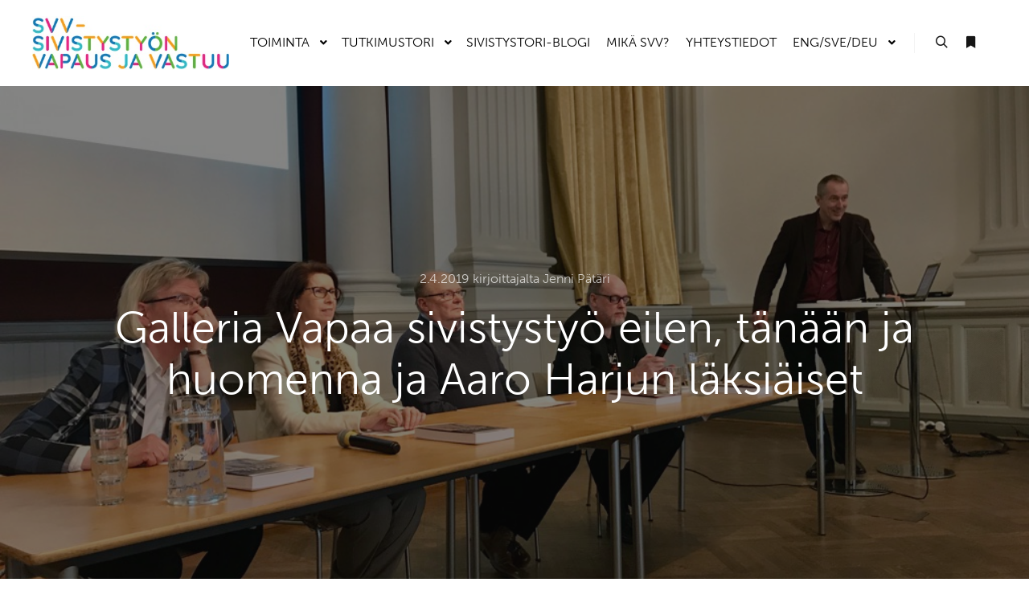

--- FILE ---
content_type: text/html; charset=UTF-8
request_url: https://www.vapausjavastuu.fi/galleria-vapaa-sivistystyo-eilen-tanaan-ja-huomenna/
body_size: 21359
content:
<!DOCTYPE html>
<!--[if IE 9]>    <html class="no-js lt-ie10" lang="fi"> <![endif]-->
<!--[if gt IE 9]><!--> <html class="no-js" lang="fi"> <!--<![endif]-->
<head>

<meta charset="UTF-8" />
<meta name="viewport" content="width=device-width,initial-scale=1" />
<meta http-equiv="X-UA-Compatible" content="IE=edge">
<link rel="profile" href="https://gmpg.org/xfn/11" />
<title>Galleria Vapaa sivistystyö eilen, tänään ja huomenna ja Aaro Harjun läksiäiset &#8211; Sivistystyön Vapaus ja Vastuu</title>
<meta name='robots' content='max-image-preview:large' />
<link href='https://fonts.gstatic.com' crossorigin rel='preconnect' />
<link rel="alternate" type="application/rss+xml" title="Sivistystyön Vapaus ja Vastuu &raquo; syöte" href="https://www.vapausjavastuu.fi/feed/" />
<link rel="alternate" type="application/rss+xml" title="Sivistystyön Vapaus ja Vastuu &raquo; kommenttien syöte" href="https://www.vapausjavastuu.fi/comments/feed/" />
<link rel="alternate" type="application/rss+xml" title="Sivistystyön Vapaus ja Vastuu &raquo; Galleria Vapaa sivistystyö eilen, tänään ja huomenna ja Aaro Harjun läksiäiset kommenttien syöte" href="https://www.vapausjavastuu.fi/galleria-vapaa-sivistystyo-eilen-tanaan-ja-huomenna/feed/" />
<link rel="alternate" title="oEmbed (JSON)" type="application/json+oembed" href="https://www.vapausjavastuu.fi/wp-json/oembed/1.0/embed?url=https%3A%2F%2Fwww.vapausjavastuu.fi%2Fgalleria-vapaa-sivistystyo-eilen-tanaan-ja-huomenna%2F" />
<link rel="alternate" title="oEmbed (XML)" type="text/xml+oembed" href="https://www.vapausjavastuu.fi/wp-json/oembed/1.0/embed?url=https%3A%2F%2Fwww.vapausjavastuu.fi%2Fgalleria-vapaa-sivistystyo-eilen-tanaan-ja-huomenna%2F&#038;format=xml" />
<style id='wp-img-auto-sizes-contain-inline-css' type='text/css'>
img:is([sizes=auto i],[sizes^="auto," i]){contain-intrinsic-size:3000px 1500px}
/*# sourceURL=wp-img-auto-sizes-contain-inline-css */
</style>
<style id='wp-emoji-styles-inline-css' type='text/css'>

	img.wp-smiley, img.emoji {
		display: inline !important;
		border: none !important;
		box-shadow: none !important;
		height: 1em !important;
		width: 1em !important;
		margin: 0 0.07em !important;
		vertical-align: -0.1em !important;
		background: none !important;
		padding: 0 !important;
	}
/*# sourceURL=wp-emoji-styles-inline-css */
</style>
<link rel='stylesheet' id='wp-block-library-css' href='https://www.vapausjavastuu.fi/wp-includes/css/dist/block-library/style.min.css?ver=6.9' type='text/css' media='all' />
<style id='classic-theme-styles-inline-css' type='text/css'>
/*! This file is auto-generated */
.wp-block-button__link{color:#fff;background-color:#32373c;border-radius:9999px;box-shadow:none;text-decoration:none;padding:calc(.667em + 2px) calc(1.333em + 2px);font-size:1.125em}.wp-block-file__button{background:#32373c;color:#fff;text-decoration:none}
/*# sourceURL=/wp-includes/css/classic-themes.min.css */
</style>
<style id='global-styles-inline-css' type='text/css'>
:root{--wp--preset--aspect-ratio--square: 1;--wp--preset--aspect-ratio--4-3: 4/3;--wp--preset--aspect-ratio--3-4: 3/4;--wp--preset--aspect-ratio--3-2: 3/2;--wp--preset--aspect-ratio--2-3: 2/3;--wp--preset--aspect-ratio--16-9: 16/9;--wp--preset--aspect-ratio--9-16: 9/16;--wp--preset--color--black: #000000;--wp--preset--color--cyan-bluish-gray: #abb8c3;--wp--preset--color--white: #ffffff;--wp--preset--color--pale-pink: #f78da7;--wp--preset--color--vivid-red: #cf2e2e;--wp--preset--color--luminous-vivid-orange: #ff6900;--wp--preset--color--luminous-vivid-amber: #fcb900;--wp--preset--color--light-green-cyan: #7bdcb5;--wp--preset--color--vivid-green-cyan: #00d084;--wp--preset--color--pale-cyan-blue: #8ed1fc;--wp--preset--color--vivid-cyan-blue: #0693e3;--wp--preset--color--vivid-purple: #9b51e0;--wp--preset--gradient--vivid-cyan-blue-to-vivid-purple: linear-gradient(135deg,rgb(6,147,227) 0%,rgb(155,81,224) 100%);--wp--preset--gradient--light-green-cyan-to-vivid-green-cyan: linear-gradient(135deg,rgb(122,220,180) 0%,rgb(0,208,130) 100%);--wp--preset--gradient--luminous-vivid-amber-to-luminous-vivid-orange: linear-gradient(135deg,rgb(252,185,0) 0%,rgb(255,105,0) 100%);--wp--preset--gradient--luminous-vivid-orange-to-vivid-red: linear-gradient(135deg,rgb(255,105,0) 0%,rgb(207,46,46) 100%);--wp--preset--gradient--very-light-gray-to-cyan-bluish-gray: linear-gradient(135deg,rgb(238,238,238) 0%,rgb(169,184,195) 100%);--wp--preset--gradient--cool-to-warm-spectrum: linear-gradient(135deg,rgb(74,234,220) 0%,rgb(151,120,209) 20%,rgb(207,42,186) 40%,rgb(238,44,130) 60%,rgb(251,105,98) 80%,rgb(254,248,76) 100%);--wp--preset--gradient--blush-light-purple: linear-gradient(135deg,rgb(255,206,236) 0%,rgb(152,150,240) 100%);--wp--preset--gradient--blush-bordeaux: linear-gradient(135deg,rgb(254,205,165) 0%,rgb(254,45,45) 50%,rgb(107,0,62) 100%);--wp--preset--gradient--luminous-dusk: linear-gradient(135deg,rgb(255,203,112) 0%,rgb(199,81,192) 50%,rgb(65,88,208) 100%);--wp--preset--gradient--pale-ocean: linear-gradient(135deg,rgb(255,245,203) 0%,rgb(182,227,212) 50%,rgb(51,167,181) 100%);--wp--preset--gradient--electric-grass: linear-gradient(135deg,rgb(202,248,128) 0%,rgb(113,206,126) 100%);--wp--preset--gradient--midnight: linear-gradient(135deg,rgb(2,3,129) 0%,rgb(40,116,252) 100%);--wp--preset--font-size--small: 13px;--wp--preset--font-size--medium: 20px;--wp--preset--font-size--large: 36px;--wp--preset--font-size--x-large: 42px;--wp--preset--spacing--20: 0.44rem;--wp--preset--spacing--30: 0.67rem;--wp--preset--spacing--40: 1rem;--wp--preset--spacing--50: 1.5rem;--wp--preset--spacing--60: 2.25rem;--wp--preset--spacing--70: 3.38rem;--wp--preset--spacing--80: 5.06rem;--wp--preset--shadow--natural: 6px 6px 9px rgba(0, 0, 0, 0.2);--wp--preset--shadow--deep: 12px 12px 50px rgba(0, 0, 0, 0.4);--wp--preset--shadow--sharp: 6px 6px 0px rgba(0, 0, 0, 0.2);--wp--preset--shadow--outlined: 6px 6px 0px -3px rgb(255, 255, 255), 6px 6px rgb(0, 0, 0);--wp--preset--shadow--crisp: 6px 6px 0px rgb(0, 0, 0);}:where(.is-layout-flex){gap: 0.5em;}:where(.is-layout-grid){gap: 0.5em;}body .is-layout-flex{display: flex;}.is-layout-flex{flex-wrap: wrap;align-items: center;}.is-layout-flex > :is(*, div){margin: 0;}body .is-layout-grid{display: grid;}.is-layout-grid > :is(*, div){margin: 0;}:where(.wp-block-columns.is-layout-flex){gap: 2em;}:where(.wp-block-columns.is-layout-grid){gap: 2em;}:where(.wp-block-post-template.is-layout-flex){gap: 1.25em;}:where(.wp-block-post-template.is-layout-grid){gap: 1.25em;}.has-black-color{color: var(--wp--preset--color--black) !important;}.has-cyan-bluish-gray-color{color: var(--wp--preset--color--cyan-bluish-gray) !important;}.has-white-color{color: var(--wp--preset--color--white) !important;}.has-pale-pink-color{color: var(--wp--preset--color--pale-pink) !important;}.has-vivid-red-color{color: var(--wp--preset--color--vivid-red) !important;}.has-luminous-vivid-orange-color{color: var(--wp--preset--color--luminous-vivid-orange) !important;}.has-luminous-vivid-amber-color{color: var(--wp--preset--color--luminous-vivid-amber) !important;}.has-light-green-cyan-color{color: var(--wp--preset--color--light-green-cyan) !important;}.has-vivid-green-cyan-color{color: var(--wp--preset--color--vivid-green-cyan) !important;}.has-pale-cyan-blue-color{color: var(--wp--preset--color--pale-cyan-blue) !important;}.has-vivid-cyan-blue-color{color: var(--wp--preset--color--vivid-cyan-blue) !important;}.has-vivid-purple-color{color: var(--wp--preset--color--vivid-purple) !important;}.has-black-background-color{background-color: var(--wp--preset--color--black) !important;}.has-cyan-bluish-gray-background-color{background-color: var(--wp--preset--color--cyan-bluish-gray) !important;}.has-white-background-color{background-color: var(--wp--preset--color--white) !important;}.has-pale-pink-background-color{background-color: var(--wp--preset--color--pale-pink) !important;}.has-vivid-red-background-color{background-color: var(--wp--preset--color--vivid-red) !important;}.has-luminous-vivid-orange-background-color{background-color: var(--wp--preset--color--luminous-vivid-orange) !important;}.has-luminous-vivid-amber-background-color{background-color: var(--wp--preset--color--luminous-vivid-amber) !important;}.has-light-green-cyan-background-color{background-color: var(--wp--preset--color--light-green-cyan) !important;}.has-vivid-green-cyan-background-color{background-color: var(--wp--preset--color--vivid-green-cyan) !important;}.has-pale-cyan-blue-background-color{background-color: var(--wp--preset--color--pale-cyan-blue) !important;}.has-vivid-cyan-blue-background-color{background-color: var(--wp--preset--color--vivid-cyan-blue) !important;}.has-vivid-purple-background-color{background-color: var(--wp--preset--color--vivid-purple) !important;}.has-black-border-color{border-color: var(--wp--preset--color--black) !important;}.has-cyan-bluish-gray-border-color{border-color: var(--wp--preset--color--cyan-bluish-gray) !important;}.has-white-border-color{border-color: var(--wp--preset--color--white) !important;}.has-pale-pink-border-color{border-color: var(--wp--preset--color--pale-pink) !important;}.has-vivid-red-border-color{border-color: var(--wp--preset--color--vivid-red) !important;}.has-luminous-vivid-orange-border-color{border-color: var(--wp--preset--color--luminous-vivid-orange) !important;}.has-luminous-vivid-amber-border-color{border-color: var(--wp--preset--color--luminous-vivid-amber) !important;}.has-light-green-cyan-border-color{border-color: var(--wp--preset--color--light-green-cyan) !important;}.has-vivid-green-cyan-border-color{border-color: var(--wp--preset--color--vivid-green-cyan) !important;}.has-pale-cyan-blue-border-color{border-color: var(--wp--preset--color--pale-cyan-blue) !important;}.has-vivid-cyan-blue-border-color{border-color: var(--wp--preset--color--vivid-cyan-blue) !important;}.has-vivid-purple-border-color{border-color: var(--wp--preset--color--vivid-purple) !important;}.has-vivid-cyan-blue-to-vivid-purple-gradient-background{background: var(--wp--preset--gradient--vivid-cyan-blue-to-vivid-purple) !important;}.has-light-green-cyan-to-vivid-green-cyan-gradient-background{background: var(--wp--preset--gradient--light-green-cyan-to-vivid-green-cyan) !important;}.has-luminous-vivid-amber-to-luminous-vivid-orange-gradient-background{background: var(--wp--preset--gradient--luminous-vivid-amber-to-luminous-vivid-orange) !important;}.has-luminous-vivid-orange-to-vivid-red-gradient-background{background: var(--wp--preset--gradient--luminous-vivid-orange-to-vivid-red) !important;}.has-very-light-gray-to-cyan-bluish-gray-gradient-background{background: var(--wp--preset--gradient--very-light-gray-to-cyan-bluish-gray) !important;}.has-cool-to-warm-spectrum-gradient-background{background: var(--wp--preset--gradient--cool-to-warm-spectrum) !important;}.has-blush-light-purple-gradient-background{background: var(--wp--preset--gradient--blush-light-purple) !important;}.has-blush-bordeaux-gradient-background{background: var(--wp--preset--gradient--blush-bordeaux) !important;}.has-luminous-dusk-gradient-background{background: var(--wp--preset--gradient--luminous-dusk) !important;}.has-pale-ocean-gradient-background{background: var(--wp--preset--gradient--pale-ocean) !important;}.has-electric-grass-gradient-background{background: var(--wp--preset--gradient--electric-grass) !important;}.has-midnight-gradient-background{background: var(--wp--preset--gradient--midnight) !important;}.has-small-font-size{font-size: var(--wp--preset--font-size--small) !important;}.has-medium-font-size{font-size: var(--wp--preset--font-size--medium) !important;}.has-large-font-size{font-size: var(--wp--preset--font-size--large) !important;}.has-x-large-font-size{font-size: var(--wp--preset--font-size--x-large) !important;}
:where(.wp-block-post-template.is-layout-flex){gap: 1.25em;}:where(.wp-block-post-template.is-layout-grid){gap: 1.25em;}
:where(.wp-block-term-template.is-layout-flex){gap: 1.25em;}:where(.wp-block-term-template.is-layout-grid){gap: 1.25em;}
:where(.wp-block-columns.is-layout-flex){gap: 2em;}:where(.wp-block-columns.is-layout-grid){gap: 2em;}
:root :where(.wp-block-pullquote){font-size: 1.5em;line-height: 1.6;}
/*# sourceURL=global-styles-inline-css */
</style>
<link rel='stylesheet' id='searchwp-forms-css' href='https://www.vapausjavastuu.fi/wp-content/plugins/searchwp-live-ajax-search/assets/styles/frontend/search-forms.min.css?ver=1.8.7' type='text/css' media='all' />
<link rel='stylesheet' id='tablepress-default-css' href='https://www.vapausjavastuu.fi/wp-content/plugins/tablepress/css/build/default.css?ver=3.2.6' type='text/css' media='all' />
<link rel='stylesheet' id='jquery-lightgallery-css' href='https://www.vapausjavastuu.fi/wp-content/themes/rife-free/js/light-gallery/css/lightgallery.min.css?ver=1.9.0' type='text/css' media='all' />
<link rel='stylesheet' id='font-awesome-css' href='https://www.vapausjavastuu.fi/wp-content/plugins/elementor/assets/lib/font-awesome/css/font-awesome.min.css?ver=4.7.0' type='text/css' media='all' />
<link rel='stylesheet' id='a13-icomoon-css' href='https://www.vapausjavastuu.fi/wp-content/themes/rife-free/css/icomoon.css?ver=2.4.23' type='text/css' media='all' />
<link rel='stylesheet' id='a13-main-style-css' href='https://www.vapausjavastuu.fi/wp-content/themes/rife-free/style.css?ver=2.4.23' type='text/css' media='all' />
<style id='a13-user-css-inline-css' type='text/css'>
#preloader{background-color:rgba(255,255,255,1);background-image:none;background-size:cover;background-repeat:no-repeat;background-position:50% 50%}@-webkit-keyframes arc{0%{border-width:30px}25%{border-width:15px}50%{-webkit-transform:rotate(27deg);transform:rotate(27deg);border-width:30px}75%{border-width:15px}100%{border-width:30px}}@keyframes arc{0%{border-width:30px}25%{border-width:15px}50%{-webkit-transform:rotate(27deg);transform:rotate(27deg);border-width:30px}75%{border-width:15px}100%{border-width:30px}}.arcs .cube{position:absolute;bottom:50%;left:50%;width:30px;height:30px;margin-left:-15px;margin-top:0}.arcs .cube-2d{background-color:#c9e6ea}.arcs .arc{position:absolute;bottom:50%;left:50%;margin-left:-70px;width:140px;height:70px;overflow:hidden}.arcs .arc-cube{position:absolute;bottom:-70px;left:50%;margin-left:-70px;width:140px;height:140px;border-style:solid;border-top-color:transparent;border-right-color:#c9e6ea;border-left-color:transparent;border-bottom-color:transparent;border-radius:50%;box-sizing:border-box;-webkit-animation:arc 2s ease-in-out infinite;animation:arc 2s ease-in-out infinite;-webkit-transform:rotate(-200deg);-ms-transform:rotate(-200deg);transform:rotate(-200deg)}.top-menu.menu--ferdinand > li > a span,.top-menu.menu--ferdinand > li > span.title span{padding:10px 0;position:relative}.top-menu.menu--ferdinand > li > a span::before,.top-menu.menu--ferdinand > li > span.title span::before{content:'';position:absolute;bottom:0;left:0;width:100%;height:2px;-webkit-transform:scale3d(0,5,1);transform:scale3d(0,5,1);-webkit-transform-origin:0% 50%;transform-origin:0% 50%;transition:transform 0.3s cubic-bezier(1,0.68,0.16,0.9)}.top-menu.menu--ferdinand > li:hover > a span::before,.top-menu.menu--ferdinand > li:hover > span.title span::before,.top-menu.menu--ferdinand > li.open > a span::before,.top-menu.menu--ferdinand > li.open > span.title span::before,.top-menu.menu--ferdinand > li.current-menu-ancestor > a span::before,.top-menu.menu--ferdinand > li.current-menu-ancestor > span.title span::before,.top-menu.menu--ferdinand > li.current-menu-item > a span::before,.top-menu.menu--ferdinand > li.current-menu-item > span.title span::before{-webkit-transform:scale3d(1,1,1);transform:scale3d(1,1,1)}a{color:#000000}a:hover{color:#c9e6ea}body{cursor:auto;background-color:rgba(255,255,255,1)}.page-background{background-color:rgba(255,255,255,1);background-image:none;background-size:cover;background-repeat:no-repeat;background-position:50% 50%}.default404 .page-background{background-image:none}.single-post .page-background,.posts-list .page-background{background-color:#f4f4f4;background-image:none;background-size:auto;background-repeat:no-repeat;background-position:50% 50%}.single-album .page-background,.albums-list-page .page-background{background-color:rgba(8,8,8,1);background-image:none;background-size:cover;background-repeat:no-repeat;background-position:50% 50%}.password-protected .page-background{background-image:none}#basket-menu{background-color:rgba(255,255,255,1)}#basket-menu,#basket-menu .widget{font-size:13px}#side-menu{background-color:#e8e8e8}#side-menu,#side-menu .widget{font-size:13px}.site-layout-boxed #mid{background-color:rgba(0,0,0,1)}.theme-borders div{background-color:rgba(255,255,255,1)}.lg-backdrop{background-color:rgba(32,32,32,0.8)}.lg-toolbar,.lg-sub-html .customHtml h4,.lg-sub-html .customHtml .description,.lg-actions .lg-next,.lg-actions .lg-prev{background-color:rgba(0,0,0,0.6)}.lg-toolbar .lg-icon,.lg-actions .lg-next,.lg-actions .lg-prev{color:rgba(220,220,220,1)}.lg-toolbar .lg-icon:hover,.lg-actions .lg-next:hover,.lg-actions .lg-prev:hover{color:rgba(255,255,255,1)}#lg-counter,.lg-sub-html,.customHtml > h4{color:rgba(210,210,210,1)}.lg-outer .lg-thumb-outer,.lg-outer .lg-toogle-thumb{background-color:rgba(0,0,0,1)}.lg-outer .lg-thumb-item{border-color:rgba(10,10,10,1)}.lg-outer .lg-thumb-item:hover{border-color:rgba(255,255,255,1)}h1,h2,h3,h4,h5,h6,h1 a,h2 a,h3 a,h4 a,h5 a,h6 a,.page-title,.widget .title{color:rgba(50,50,50,1);font-family:Source Sans Pro,sans-serif;font-weight:500;text-transform:none}h1 a:hover,h2 a:hover,h3 a:hover,h4 a:hover,h5 a:hover,h6 a:hover,.post .post-title a:hover,.post a.post-title:hover{color:#c9e6ea}input[type="submit"],form button,.posts-nav a span,.woocommerce #respond input#submit,.woocommerce a.button,.woocommerce button.button,.woocommerce input.button,ul.products .product-meta .product_name{font-family:Source Sans Pro,sans-serif}ul.top-menu,#menu-overlay{font-family:Source Sans Pro,sans-serif}ul.top-menu li,#menu-overlay li{}html,input,select,textarea{font-family:Source Sans Pro,sans-serif}#header-tools .tool,#header-tools .tool a{color:rgba(21,21,21,1)}#header-tools .tool:hover,#header-tools .tool a:hover,#header-tools .tool.highlight,#header-tools .tool.active{color:#dd174a}.tools_button{font-size:12px;font-weight:normal;color:rgba(21,21,21,1);background-color:rgba(0,0,0,1);border-color:rgba(0,0,0,1)}.tools_button:hover{color:#dd174a;background-color:rgba(0,0,0,1);border-color:rgba(0,0,0,1)}#header-tools .languages{background-color:#ffffff}.hamburger i,.hamburger i::before,.hamburger i::after{background-color:rgba(21,21,21,1)}.hamburger.active i,.hamburger.active i::before,.hamburger.active i::after,.hamburger:hover i,.hamburger:hover i::before,.hamburger:hover i::after{background-color:#dd174a}#header-tools #mobile-menu-opener{font-size:18px}#header-tools #basket-menu-switch{font-size:14px}#header-tools #search-button{font-size:15px}#header-tools #side-menu-switch{font-size:15px}#header-tools #menu-overlay-switch{font-size:15px}#header{background-color:#ffffff;box-shadow:none;background-image:none;background-size:cover;background-repeat:no-repeat;background-position:50% 50%}#header:hover{background-color:rgba(255,255,255,1)}#header.a13-horizontal{border-bottom:none}.header-type-multi_line .bottom-head{background-color:rgba(255,255,255,1)}.header-horizontal #header .head,.top-bar-container .top-bar{}#header.a13-horizontal,.top-bar-container,.header-type-multi_line .bottom-head{border-color:rgba(58,58,58,0.06)}.a13-horizontal #header-tools::before,.a13-horizontal .head .socials::before,.top-bar .language-switcher li::before{background-color:rgba(58,58,58,0.06)}a.logo{color:rgba(0,0,0,1);font-size:30px;font-weight:300;font-family:Source Sans Pro,sans-serif;letter-spacing:normal;word-spacing:normal;padding-top:20px;padding-bottom:20px;background-image:url(https://www.vapausjavastuu.fi/wp-content/uploads/2023/09/SVV_logo-sovitettu.jpg)}a.logo img{}a.normal-logo{background-image:url(https://www.vapausjavastuu.fi/wp-content/uploads/2023/09/SVV_logo-sovitettu.jpg)}a.logo:hover{color:#000000}a.logo.image-logo{opacity:1.00}a.logo.image-logo:hover{opacity:0.50;}.header-horizontal .logo-container{min-width:245px}.header-variant-one_line_centered .logo-container,.header-horizontal .logo-container a.logo{max-width:245px}.header-variant-one_line_centered.sticky-values .logo-container.shield{-webkit-transform:translate(-50%,-50%);-ms-transform:translate(-50%,-50%);transform:translate(-50%,-50%)}.header-variant-one_line_centered.sticky-hide .logo-container.shield,.header-variant-one_line_centered.hide-until-scrolled-to .logo-container.shield{-webkit-transform:translate(-50%,-102%);-ms-transform:translate(-50%,-102%);transform:translate(-50%,-102%)}.header-variant-one_line_centered .logo-container.shield:hover{-webkit-transform:translate(-50%,0);-ms-transform:translate(-50%,0);transform:translate(-50%,0)}.header-variant-one_line_centered .menu-cell{width:70%}.header-variant-one_line_centered .socials-cell,.header-variant-one_line_centered .tools-cell{width:15%}.header-variant-one_line_centered .menu-cell .top-menu{width:50%;width:calc(50% - 142.5px)}.header-variant-one_line_centered .logo-container.shield{padding-left:15px;padding-right:15px}.header-variant-one_line_centered .logo-container .scaling-svg-container path{fill:rgba(0,0,0,1)}@media only screen and (max-width:1024px){a.logo{padding-top:15px;padding-bottom:15px}.header-horizontal .logo-container{min-width:200px}.header-variant-one_line_centered .logo-container,.header-horizontal .logo-container a.logo{max-width:200px}.header-variant-one_line_centered .logo-container.shield,.header-variant-one_line_centered.sticky-values .logo-container.shield{-webkit-transform:translate(-50%,-50%);-ms-transform:translate(-50%,-50%);transform:translate(-50%,-50%)}.header-variant-one_line_centered.sticky-hide .logo-container.shield,.mobile-menu-open .header-variant-one_line_centered .logo-container.shield,.header-variant-one_line_centered.hide-until-scrolled-to .logo-container.shield{-webkit-transform:translate(-50%,-102%);-ms-transform:translate(-50%,-102%);transform:translate(-50%,-102%)}.header-variant-one_line_centered .logo-container.shield:hover{-webkit-transform:translate(-50%,0);-ms-transform:translate(-50%,0);transform:translate(-50%,0)}.header-variant-one_line_centered .menu-cell{}	.header-variant-one_line_centered .menu-cell .top-menu{width:50%;width:calc(50% - 100px)}}.top-menu ul{background-color:#ffffff;background-color:rgba(255,255,255,1);background-color:rgba(255,255,255,1)}.mega-menu > ul > li::before{background-color:rgba(240,240,240,1)}.top-menu > li > a,.top-menu > li > span.title,.top-menu .mega-menu > ul > li > span.title,.top-menu .mega-menu > ul > li > a{font-size:16px;font-weight:normal;text-transform:uppercase}.top-menu li a,.top-menu li span.title{color:#000000}.top-menu i.sub-mark{color:#000000}.top-menu > li:hover,.top-menu > li.open,.top-menu > li.current-menu-item,.top-menu > li.current-menu-ancestor{background-color:rgba(0,0,0,0);}.top-menu > li > a:hover,.top-menu > li.menu-parent-item:hover > span.title,.top-menu > li.open > a,.top-menu > li.open > span.title,.top-menu > li.current-menu-item > a,.top-menu > li.current-menu-ancestor > a,.top-menu > li.current-menu-item > span.title,.top-menu > li.current-menu-ancestor > span.title{color:#dd174a}.top-menu li.menu-parent-item:hover > span.title + i.sub-mark,.top-menu i.sub-mark:hover,.top-menu li.open > i.sub-mark{color:#dd174a}.top-menu.with-effect > li > a span::before,.top-menu.with-effect > li > a span::after,.top-menu.with-effect > li > span.title span::before,.top-menu.with-effect > li > span.title span::after,.top-menu.with-effect > li > a em::before,.top-menu.with-effect > li > a em::after,.top-menu.with-effect > li > span.title em::before,.top-menu.with-effect > li > span.title em::after{background-color:#dd174a}.top-menu .mega-menu > ul > li > span.title,.top-menu .mega-menu > ul > li > a{color:rgba(0,0,0,0.68)}.top-menu .mega-menu > ul > li:hover > span.title,.top-menu .mega-menu > ul > li:hover > a,.top-menu .mega-menu > ul > li.current-menu-item > span.title,.top-menu .mega-menu > ul > li.current-menu-item > a,.top-menu .mega-menu > ul > li.current-menu-ancestor > span.title,.top-menu .mega-menu > ul > li.current-menu-ancestor > a{color:#dd174a}.top-menu li li a,.top-menu li li span.title{font-size:17px;font-weight:500;text-transform:none;color:rgba(0,0,0,0.68)}.top-menu li li:hover > a,.top-menu li li:hover > span.title,.top-menu li li.menu-parent-item:hover > span.title,.top-menu li li.open > a,.top-menu li li.open > span.title,.top-menu li li.current-menu-item > a,.top-menu li li.current-menu-ancestor > a,.top-menu li li.current-menu-item > span.title,.top-menu li li.current-menu-ancestor > span.title{color:#dd174a;}.top-menu li li i.sub-mark{color:rgba(0,0,0,0.68)}.top-menu li li.menu-parent-item:hover > span.title + i.sub-mark,.top-menu li li i.sub-mark:hover,.top-menu li li.open > i.sub-mark{color:#dd174a}@media only screen and (max-width:1024px){.mobile-menu .navigation-bar .menu-container{background-color:rgba(245,245,245,1)}.header-vertical .logo-container .logo{max-width:200px}}@media only screen and (min-width:1025px){.header-vertical .top-menu li a,.header-vertical .top-menu li span.title{}	.header-vertical .top-menu > li.hidden-icon > a,.header-vertical .top-menu > li.hidden-icon > span.title{}}#menu-overlay,#menu-overlay.eff-circle::before{background-color:rgba(0,0,0,0.9)}#menu-overlay ul a{color:rgba(0,0,0,1);font-size:50px;text-transform:none;font-weight:bold}#menu-overlay ul a:hover{color:rgba(0,0,0,1)}.close-menu::before,.close-menu::after{background-color:rgba(0,0,0,1)}.top-bar-container{background-color:rgba(255,255,255,1);color:rgba(29,29,29,0.6);text-transform:none}.top-bar-container a{color:rgba(38,38,38,0.8)}.top-bar-container a.current,.top-bar-container a:hover{color:rgba(38,38,38,1)}.top-bar .part1{}#header.a13-light-variant,#header.a13-light-variant:hover{background-color:rgba(255,255,255,0);box-shadow:none}#header.a13-light-variant{border-color:rgba(255,255,255,0.2)}.a13-light-variant .top-bar-container,.header-type-multi_line.a13-light-variant .bottom-head{border-color:rgba(255,255,255,0.2)}.a13-light-variant #header-tools::before,.a13-light-variant .head .socials::before,.a13-light-variant .top-bar .language-switcher li::before{background-color:rgba(255,255,255,0.2)}.a13-light-variant.header-type-multi_line .bottom-head{}a.light-logo{background-image:url(http://rifetheme.com/wp-content/uploads/2017/02/logo_white.png)}.a13-light-variant a.logo{}.a13-light-variant a.logo:hover{}.a13-light-variant .top-menu > li > a,.a13-light-variant .top-menu > li > span.title{color:rgba(255,255,255,1)}.a13-light-variant .top-menu > li:hover,.a13-light-variant .top-menu > li.open,.a13-light-variant .top-menu > li.current-menu-item,.a13-light-variant .top-menu > li.current-menu-ancestor{background-color:0,0,0;}.a13-light-variant .top-menu > li > a:hover,.a13-light-variant .top-menu > li.menu-parent-item:hover > span.title,.a13-light-variant .top-menu > li.open > a,.a13-light-variant .top-menu > li.open > span.title,.a13-light-variant .top-menu > li.current-menu-item > a,.a13-light-variant .top-menu > li.current-menu-ancestor > a,.a13-light-variant .top-menu > li.current-menu-item > span.title,.a13-light-variant .top-menu > li.current-menu-ancestor > span.title{color:rgba(255,255,255,1)}.a13-light-variant .top-menu > li > i.sub-mark{color:rgba(255,255,255,1)}.a13-light-variant .top-menu > li.menu-parent-item:hover > span.title + i.sub-mark,.a13-light-variant .top-menu > li > i.sub-mark:hover,.a13-light-variant .top-menu > li.open > i.sub-mark{color:rgba(255,255,255,1)}.a13-light-variant .top-menu.with-effect > li > a span::before,.a13-light-variant .top-menu.with-effect > li > a span::after,.a13-light-variant .top-menu.with-effect > li > span.title span::before,.a13-light-variant .top-menu.with-effect > li > span.title span::after,.a13-light-variant .top-menu.with-effect > li > a em::before,.a13-light-variant .top-menu.with-effect > li > a em::after,.a13-light-variant .top-menu.with-effect > li > span.title em::before,.a13-light-variant .top-menu.with-effect > li > span.title em::after{background-color:rgba(255,255,255,1)}.a13-light-variant #header-tools .tool,.a13-light-variant #header-tools .tool a{color:rgba(255,255,255,1)}.a13-light-variant #header-tools .tool:hover,.a13-light-variant #header-tools .tool a:hover,.a13-light-variant #header-tools .tool.highlight,.a13-light-variant #header-tools .tool.active{color:rgba(255,255,255,0.7)}.a13-light-variant .tools_button{color:rgba(255,255,255,1);background-color:rgba(0,0,0,1);border-color:rgba(0,0,0,1)}.a13-light-variant .tools_button:hover{color:rgba(255,255,255,0.7);background-color:rgba(0,0,0,1);border-color:rgba(0,0,0,1)}.a13-light-variant #header-tools .languages{background-color:rgba(255,255,255,0)}.a13-light-variant .hamburger i,.a13-light-variant .hamburger i::before,.a13-light-variant .hamburger i::after{background-color:rgba(255,255,255,1)}.a13-light-variant .hamburger.active i,.a13-light-variant .hamburger.active i::before,.a13-light-variant .hamburger.active i::after,.a13-light-variant .hamburger:hover i,.a13-light-variant .hamburger:hover i::before,.a13-light-variant .hamburger:hover i::after{background-color:rgba(255,255,255,0.7)}.a13-light-variant .top-bar-container{background-color:rgba(0,0,0,1);color:rgba(0,0,0,1)}.a13-light-variant .top-bar-container .part1 a,.a13-light-variant .top-bar-container .language-switcher a{color:rgba(0,0,0,1)}.a13-light-variant .top-bar-container .part1 a:hover,.a13-light-variant .top-bar-container .language-switcher a:hover,.a13-light-variant .top-bar-container .language-switcher a.current{color:rgba(0,0,0,1)}@media only screen and (max-width:1024px){.a13-light-variant.mobile-menu .navigation-bar .menu-container{background-color:rgba(34,34,34,1)}}#header.a13-dark-variant,#header.a13-dark-variant:hover{background-color:rgba(255,255,255,0);box-shadow:none}#header.a13-dark-variant{border-color:rgba(0,0,0,0.06)}.a13-dark-variant .top-bar-container,.header-type-multi_line.a13-dark-variant .bottom-head{border-color:rgba(0,0,0,0.06)}.a13-dark-variant #header-tools::before,.a13-dark-variant .head .socials::before,.a13-dark-variant .top-bar .language-switcher li::before{background-color:rgba(0,0,0,0.06)}.a13-dark-variant.header-type-multi_line .bottom-head{}a.dark-logo{background-image:url(http://rifetheme.com/wp-content/uploads/2017/02/logo.png)}.a13-dark-variant a.logo{}.a13-dark-variant a.logo:hover{}.a13-dark-variant .top-menu > li > a,.a13-dark-variant .top-menu > li > span.title{color:rgba(34,34,34,1)}.a13-dark-variant .top-menu > li:hover,.a13-dark-variant .top-menu > li.open,.a13-dark-variant .top-menu > li.current-menu-item,.a13-dark-variant .top-menu > li.current-menu-ancestor{background-color:0,0,0;}.a13-dark-variant .top-menu > li > a:hover,.a13-dark-variant .top-menu > li.menu-parent-item:hover > span.title,.a13-dark-variant .top-menu > li.open > a,.a13-dark-variant .top-menu > li.open > span.title,.a13-dark-variant .top-menu > li.current-menu-item > a,.a13-dark-variant .top-menu > li.current-menu-ancestor > a,.a13-dark-variant .top-menu > li.current-menu-item > span.title,.a13-dark-variant .top-menu > li.current-menu-ancestor > span.title{color:rgba(120,120,120,1)}.a13-dark-variant .top-menu > li > i.sub-mark{color:rgba(34,34,34,1)}.a13-dark-variant .top-menu > li.menu-parent-item:hover > span.title + i.sub-mark,.a13-dark-variant .top-menu > li > i.sub-mark:hover,.a13-dark-variant .top-menu > li.open > i.sub-mark{color:rgba(120,120,120,1)}.a13-dark-variant .top-menu.with-effect > li > a span::before,.a13-dark-variant .top-menu.with-effect > li > a span::after,.a13-dark-variant .top-menu.with-effect > li > span.title span::before,.a13-dark-variant .top-menu.with-effect > li > span.title span::after,.a13-dark-variant .top-menu.with-effect > li > a em::before,.a13-dark-variant .top-menu.with-effect > li > a em::after,.a13-dark-variant .top-menu.with-effect > li > span.title em::before,.a13-dark-variant .top-menu.with-effect > li > span.title em::after{background-color:rgba(120,120,120,1)}.a13-dark-variant #header-tools .tool,.a13-dark-variant #header-tools .tool a{color:rgba(34,34,34,1)}.a13-dark-variant #header-tools .tool:hover,.a13-dark-variant #header-tools .tool a:hover,.a13-dark-variant #header-tools .tool.highlight,.a13-dark-variant #header-tools .tool.active{color:rgba(221,23,74,1)}.a13-dark-variant .tools_button{color:rgba(34,34,34,1);background-color:rgba(0,0,0,1);border-color:rgba(0,0,0,1)}.a13-dark-variant .tools_button:hover{color:rgba(221,23,74,1);background-color:rgba(0,0,0,1);border-color:rgba(0,0,0,1)}.a13-dark-variant #header-tools .languages{background-color:rgba(255,255,255,0)}.a13-dark-variant .hamburger i,.a13-dark-variant .hamburger i::before,.a13-dark-variant .hamburger i::after{background-color:rgba(34,34,34,1)}.a13-dark-variant .hamburger.active i,.a13-dark-variant .hamburger.active i::before,.a13-dark-variant .hamburger.active i::after,.a13-dark-variant .hamburger:hover i,.a13-dark-variant .hamburger:hover i::before,.a13-dark-variant .hamburger:hover i::after{background-color:rgba(221,23,74,1)}.a13-dark-variant .top-bar-container{background-color:rgba(0,0,0,1);color:rgba(0,0,0,1)}.a13-dark-variant .top-bar-container .part1 a,.a13-dark-variant .top-bar-container .language-switcher a{color:rgba(0,0,0,1)}.a13-dark-variant .top-bar-container .part1 a:hover,.a13-dark-variant .top-bar-container .language-switcher a:hover,.a13-dark-variant .top-bar-container .language-switcher a.current{color:rgba(0,0,0,1)}@media only screen and (max-width:1024px){.a13-dark-variant.mobile-menu .navigation-bar .menu-container{background-color:rgba(255,255,255,1)}}#header.a13-sticky-variant,#header.a13-sticky-variant:hover{background-color:rgba(255,255,255,1);border-color:rgba(58,58,58,0.08);box-shadow:0 0 12px rgba(0,0,0,0.09)}.a13-sticky-variant .top-bar-container,.header-type-multi_line.a13-sticky-variant .bottom-head{border-color:rgba(58,58,58,0.08)}.a13-sticky-variant #header-tools::before,.a13-sticky-variant .head .socials::before,.a13-sticky-variant .top-bar .language-switcher li::before{background-color:rgba(58,58,58,0.08)}.a13-sticky-variant.header-type-multi_line .bottom-head{}a.sticky-logo{}.sticky-values a.logo{padding-top:20px;padding-bottom:20px}.header-horizontal .sticky-values .logo-container{min-width:200px}.header-variant-one_line_centered.sticky-values .logo-container,.header-horizontal .sticky-values .logo-container a.logo{max-width:200px}.header-variant-one_line_centered.sticky-values .menu-cell .top-menu{width:50%;width:calc(50% - 120px)}.a13-sticky-variant a.logo{}.a13-sticky-variant a.logo:hover{}.a13-sticky-variant .top-menu > li > a,.a13-sticky-variant .top-menu > li > span.title{color:rgba(34,34,34,1)}.a13-sticky-variant .top-menu > li:hover,.a13-sticky-variant .top-menu > li.open,.a13-sticky-variant .top-menu > li.current-menu-item,.a13-sticky-variant .top-menu > li.current-menu-ancestor{background-color:rgba(0,0,0,0);}.a13-sticky-variant .top-menu > li > a:hover,.a13-sticky-variant .top-menu > li.menu-parent-item:hover > span.title,.a13-sticky-variant .top-menu > li.open > a,.a13-sticky-variant .top-menu > li.open > span.title,.a13-sticky-variant .top-menu > li.current-menu-item > a,.a13-sticky-variant .top-menu > li.current-menu-ancestor > a,.a13-sticky-variant .top-menu > li.current-menu-item > span.title,.a13-sticky-variant .top-menu > li.current-menu-ancestor > span.title{color:#dd174a}.a13-sticky-variant .top-menu > li > i.sub-mark{color:rgba(34,34,34,1)}.a13-sticky-variant .top-menu > li.menu-parent-item:hover > span.title + i.sub-mark,.a13-sticky-variant .top-menu > li > i.sub-mark:hover,.a13-sticky-variant .top-menu > li.open > i.sub-mark{color:#dd174a}.a13-sticky-variant .top-menu.with-effect > li > a span::before,.a13-sticky-variant .top-menu.with-effect > li > a span::after,.a13-sticky-variant .top-menu.with-effect > li > span.title span::before,.a13-sticky-variant .top-menu.with-effect > li > span.title span::after,.a13-sticky-variant .top-menu.with-effect > li > a em::before,.a13-sticky-variant .top-menu.with-effect > li > a em::after,.a13-sticky-variant .top-menu.with-effect > li > span.title em::before,.a13-sticky-variant .top-menu.with-effect > li > span.title em::after{background-color:#dd174a}.a13-sticky-variant #header-tools .tool,.a13-sticky-variant #header-tools .tool a{color:rgba(34,34,34,1)}.a13-sticky-variant #header-tools .tool:hover,.a13-sticky-variant #header-tools .tool a:hover,.a13-sticky-variant #header-tools .tool.highlight,.a13-sticky-variant #header-tools .tool.active{color:#dd174a}.a13-sticky-variant .hamburger i,.a13-sticky-variant .hamburger i::before,.a13-sticky-variant .hamburger i::after{background-color:rgba(34,34,34,1)}.a13-sticky-variant .hamburger.active i,.a13-sticky-variant .hamburger.active i::before,.a13-sticky-variant .hamburger.active i::after,.a13-sticky-variant .hamburger:hover i,.a13-sticky-variant .hamburger:hover i::before,.a13-sticky-variant .hamburger:hover i::after{background-color:#dd174a}.a13-sticky-variant .tools_button{color:rgba(34,34,34,1);background-color:rgba(0,0,0,1);border-color:rgba(0,0,0,1)}.a13-sticky-variant .tools_button:hover{color:#dd174a;background-color:rgba(0,0,0,1);border-color:rgba(0,0,0,1)}.a13-sticky-variant #header-tools .languages{background-color:rgba(255,255,255,1)}.a13-sticky-variant .top-bar-container{background-color:rgba(0,0,0,1);color:rgba(0,0,0,1)}.a13-sticky-variant .top-bar-container .part1 a,.a13-sticky-variant .top-bar-container .language-switcher a{color:rgba(0,0,0,1)}.a13-sticky-variant .top-bar-container .part1 a:hover,.a13-sticky-variant .top-bar-container .language-switcher a:hover,.a13-sticky-variant .top-bar-container .language-switcher a.current{color:rgba(0,0,0,1)}@media only screen and (max-width:1024px){.a13-sticky-variant.mobile-menu .navigation-bar .menu-container{background-color:rgba(255,255,255,1)}.sticky-values a.logo{padding-top:10px;padding-bottom:10px}.header-horizontal .sticky-values .logo-container{min-width:200px}.header-variant-one_line_centered.sticky-values .logo-container,.header-horizontal .sticky-values .logo-container a.logo{max-width:200px}.header-variant-one_line_centered.sticky-values .menu-cell .top-menu{width:50%;width:calc(50% - 100px)}}#footer{background-color:#ffffff;font-size:14px}#footer .widget,#footer .widget .search-form input[type="search"]{font-size:16px}.foot-items{background-color:#c9e6ea}.footer-separator .foot-items .foot-content{border-color:#c9e6ea}.foot-items{color:#3f3f3f}.foot-items .foot-text a{color:#3f3f3f}.foot-items .foot-text a:hover{}a.to-top{background-color:rgba(0,0,0,0.1);color:rgba(255,255,255,1);font-size:22px}a.to-top:hover{background-color:#c9e6ea;color:rgba(255,255,255,1)}input[type="submit"],button[type="submit"]{background-color:rgba(34,34,34,1);color:rgba(255,255,255,1);font-size:15px;font-weight:600;text-transform:none;padding-left:30px;padding-right:30px;-webkit-border-radius:20px;border-radius:20px}input[type="submit"]:hover,input[type="submit"]:focus,button[type="submit"]:hover,button[type="submit"]:focus{background-color:#c9e6ea;color:rgba(255,255,255,1)}.page .title-bar.outside{background-image:none;background-size:cover;background-repeat:no-repeat;background-position:50% 50%}.page .title-bar.outside .overlay-color{background-color:rgba(255,255,255,1);padding-top:40px;padding-bottom:40px}.page .title-bar.outside .page-title,.page .title-bar.outside h2{color:rgba(0,0,0,1)}.page .title-bar.outside .breadcrumbs,.page .title-bar.outside .breadcrumbs a,.page .title-bar.outside .breadcrumbs a:hover{color:rgba(0,0,0,1)}.albums-list-page .title-bar.outside{background-image:none;background-repeat:repeat;background-size:auto;background-position:0 0}.albums-list-page .title-bar.outside .overlay-color{background-color:0,0,0;padding-top:130px;padding-bottom:130px}.albums-list-page .title-bar.outside .page-title,.albums-list-page .title-bar.outside h2{color:rgba(0,0,0,1)}.albums-list-page .title-bar.outside .breadcrumbs,.albums-list-page .title-bar.outside .breadcrumbs a,.albums-list-page .title-bar.outside .breadcrumbs a:hover{color:rgba(0,0,0,1)}.works-list-page .title-bar.outside{background-image:none;background-size:cover;background-repeat:no-repeat;background-position:50% 50%}.works-list-page .title-bar.outside .overlay-color{background-color:rgba(255,255,255,1);padding-top:100px;padding-bottom:100px}.works-list-page .title-bar.outside .page-title,.works-list-page .title-bar.outside h2{color:rgba(16,16,16,1)}.works-list-page .title-bar.outside .breadcrumbs,.works-list-page .title-bar.outside .breadcrumbs a,.works-list-page .title-bar.outside .breadcrumbs a:hover{color:rgba(114,114,114,0.6)}.category-filter.albums-filter{padding-top:40px;padding-bottom:40px;background-color:rgba(255,255,255,0);text-align:center}.category-filter.albums-filter a{color:rgba(187,187,187,1);font-weight:bold;text-transform:uppercase}.category-filter.albums-filter .selected a,.category-filter.albums-filter a:hover{color:rgba(51,51,51,1)}.single-album-bricks .category-filter{padding-top:40px;padding-bottom:40px;text-align:center}.single-album-bricks .category-filter a{color:rgba(207,207,207,1);font-weight:bold;text-transform:uppercase}.single-album-bricks .category-filter .selected a,.single-album-bricks .category-filter a:hover{color:rgba(42,42,42,1)}.category-filter.works-filter{padding-top:40px;padding-bottom:40px;background-color:rgba(255,255,255,0);text-align:center}.category-filter.works-filter a{color:rgba(196,196,196,1);font-weight:bold;text-transform:uppercase}.category-filter.works-filter .selected a,.category-filter.works-filter a:hover{color:rgba(51,51,51,1)}.category-filter.posts-filter{padding-top:40px;padding-bottom:40px;background-color:rgba(255,255,255,0);text-align:center}.category-filter.posts-filter a{color:rgba(187,187,187,1);font-weight:bold;text-transform:uppercase}.category-filter.posts-filter .selected a,.category-filter.posts-filter a:hover{color:rgba(51,51,51,1)}.single-album .title-bar.outside{background-image:none}.single-album .title-bar.outside .overlay-color{padding-top:px;padding-bottom:px}.single-album .title-bar.outside .page-title,.single-album .title-bar.outside h2{}.single-album .title-bar.outside .breadcrumbs,.single-album .title-bar.outside .breadcrumbs a,.single-album .title-bar.outside .breadcrumbs a:hover{}.single-work .title-bar.outside{background-image:none;background-size:cover;background-repeat:no-repeat;background-position:50% 50%}.single-work .title-bar.outside .overlay-color{background-color:rgba(0,0,0,0.7);padding-top:200px;padding-bottom:200px}.single-work .title-bar.outside .page-title,.single-work .title-bar.outside h2{color:rgba(255,255,255,1)}.single-work .title-bar.outside .breadcrumbs,.single-work .title-bar.outside .breadcrumbs a,.single-work .title-bar.outside .breadcrumbs a:hover{color:rgba(255,255,255,0.6)}.posts-list .title-bar.outside{background-image:url(https://www.vapausjavastuu.fi/wp-content/uploads/2023/10/Blog-banner.png);background-size:cover;background-repeat:no-repeat;background-position:50% 50%}.posts-list .title-bar.outside .overlay-color{background-color:rgba(0,0,0,0);padding-top:45px;padding-bottom:45px}.posts-list .title-bar.outside .page-title,.posts-list .title-bar.outside h2{color:rgba(0,0,0,0.2)}.posts-list .title-bar.outside .breadcrumbs,.posts-list .title-bar.outside .breadcrumbs a,.posts-list .title-bar.outside .breadcrumbs a:hover{color:rgba(0,0,0,0.2)}.single-post .title-bar.outside{background-image:none;background-size:cover;background-repeat:no-repeat;background-position:50% 50%}.single-post .title-bar.outside .overlay-color{background-color:rgba(11,11,11,0.5);padding-top:230px;padding-bottom:230px}.single-post .title-bar.outside .page-title,.single-post .title-bar.outside h2{color:rgba(255,255,255,1)}.single-post .title-bar.outside .post-meta,.single-post .title-bar.outside .post-meta a,.single-post .title-bar.outside .post-meta a:hover,.single-post .title-bar.outside .breadcrumbs,.single-post .title-bar.outside .breadcrumbs a,.single-post .title-bar.outside .breadcrumbs a:hover{color:rgba(255,255,255,0.7)}.layout-full #content,.layout-full_fixed #content,.layout-full_padding #content,.layout-parted .content-box,.layout-parted #secondary,.default404 .page-background,body.password-protected .page-background,.posts-list.search-no-results .layout-full #content,.posts-list.search-no-results .layout-full_fixed #content,.posts-list.search-no-results .layout-full_padding #content,.posts-list.search-no-results .layout-parted .content-box,.posts-list .layout-full #secondary,.posts-list .layout-full_fixed #secondary,.posts-list .layout-full_padding #secondary,.bricks-frame .formatter,.posts_horizontal .archive-item,.variant-under .caption,.albums-list-page .pre-content-box,.works-list-page .pre-content-box,.single-album .album-content,.single-album .formatter{background-color:rgba(255,255,255,1)}#content{font-size:18px;color:rgba(0,0,0,0.68)}.real-content > p:first-child{font-size:inherit;color:inherit;line-height:inherit}.page-title{font-size:54px}.widget{font-size:16px}.widget h3.title{font-size:24px}@media only screen and (max-width:1024px){#header{background-image:none}}@media only screen and (max-width:768px){.page-title{font-size:30px}}@media print,only screen and (-o-min-device-pixel-ratio:5/4),only screen and (-webkit-min-device-pixel-ratio:1.25),only screen and (min-resolution:120dpi){a.normal-logo{background-image:url(https://www.vapausjavastuu.fi/wp-content/uploads/2023/09/cropped-SVV_logo.png)}a.light-logo{background-image:url(http://rifetheme.com/wp-content/uploads/2017/02/logo_white_HDR.png)}a.dark-logo{background-image:url(http://rifetheme.com/wp-content/uploads/2017/02/logo_HDR.png)}a.sticky-logo{}}ul .getfree a{color:#ee2a5f}.elementor-counter .elementor-counter-number-suffix{font-size:55%}
 .single-post .title-bar.outside{background-image:url(https://www.vapausjavastuu.fi/wp-content/uploads/2019/04/mto6mvM0QDSKpu67EkYbg_thumb_867.jpg)}
/*# sourceURL=a13-user-css-inline-css */
</style>
<link rel='stylesheet' id='font-awesome-5-all-css' href='https://www.vapausjavastuu.fi/wp-content/plugins/elementor/assets/lib/font-awesome/css/all.min.css?ver=3.34.1' type='text/css' media='all' />
<link rel='stylesheet' id='font-awesome-4-shim-css' href='https://www.vapausjavastuu.fi/wp-content/plugins/elementor/assets/lib/font-awesome/css/v4-shims.min.css?ver=3.34.1' type='text/css' media='all' />
<script type="text/javascript" src="https://www.vapausjavastuu.fi/wp-includes/js/jquery/jquery.min.js?ver=3.7.1" id="jquery-core-js"></script>
<script type="text/javascript" src="https://www.vapausjavastuu.fi/wp-includes/js/jquery/jquery-migrate.min.js?ver=3.4.1" id="jquery-migrate-js"></script>
<script type="text/javascript" src="https://www.vapausjavastuu.fi/wp-content/plugins/elementor/assets/lib/font-awesome/js/v4-shims.min.js?ver=3.34.1" id="font-awesome-4-shim-js"></script>
<link rel="https://api.w.org/" href="https://www.vapausjavastuu.fi/wp-json/" /><link rel="alternate" title="JSON" type="application/json" href="https://www.vapausjavastuu.fi/wp-json/wp/v2/posts/3683" /><link rel="EditURI" type="application/rsd+xml" title="RSD" href="https://www.vapausjavastuu.fi/xmlrpc.php?rsd" />
<meta name="generator" content="WordPress 6.9" />
<link rel="canonical" href="https://www.vapausjavastuu.fi/galleria-vapaa-sivistystyo-eilen-tanaan-ja-huomenna/" />
<link rel='shortlink' href='https://www.vapausjavastuu.fi/?p=3683' />
<style>
		#category-posts-4-internal ul {padding: 0;}
#category-posts-4-internal .cat-post-item img {max-width: initial; max-height: initial; margin: initial;}
#category-posts-4-internal .cat-post-author {margin-bottom: 0;}
#category-posts-4-internal .cat-post-thumbnail {margin: 5px 10px 5px 0;}
#category-posts-4-internal .cat-post-item:before {content: ""; clear: both;}
#category-posts-4-internal .cat-post-excerpt-more {display: inline-block;}
#category-posts-4-internal .cat-post-item {list-style: none; margin: 3px 0 10px; padding: 3px 0;}
#category-posts-4-internal .cat-post-current .cat-post-title {font-weight: bold; text-transform: uppercase;}
#category-posts-4-internal [class*=cat-post-tax] {font-size: 0.85em;}
#category-posts-4-internal [class*=cat-post-tax] * {display:inline-block;}
#category-posts-4-internal .cat-post-item a:after {content: ""; display: table;	clear: both;}
#category-posts-4-internal .cat-post-item .cat-post-title {overflow: hidden;text-overflow: ellipsis;white-space: initial;display: -webkit-box;-webkit-line-clamp: 2;-webkit-box-orient: vertical;padding-bottom: 0 !important;}
#category-posts-4-internal .cat-post-item a:after {content: ""; clear: both;}
#category-posts-4-internal .cat-post-thumbnail {display:block; float:left; margin:5px 10px 5px 0;}
#category-posts-4-internal .cat-post-crop {overflow:hidden;display:block;}
#category-posts-4-internal p {margin:5px 0 0 0}
#category-posts-4-internal li > div {margin:5px 0 0 0; clear:both;}
#category-posts-4-internal .dashicons {vertical-align:middle;}
#category-posts-2-internal ul {padding: 0;}
#category-posts-2-internal .cat-post-item img {max-width: initial; max-height: initial; margin: initial;}
#category-posts-2-internal .cat-post-author {margin-bottom: 0;}
#category-posts-2-internal .cat-post-thumbnail {margin: 5px 10px 5px 0;}
#category-posts-2-internal .cat-post-item:before {content: ""; clear: both;}
#category-posts-2-internal .cat-post-excerpt-more {display: inline-block;}
#category-posts-2-internal .cat-post-item {list-style: none; margin: 3px 0 10px; padding: 3px 0;}
#category-posts-2-internal .cat-post-current .cat-post-title {font-weight: bold; text-transform: uppercase;}
#category-posts-2-internal [class*=cat-post-tax] {font-size: 0.85em;}
#category-posts-2-internal [class*=cat-post-tax] * {display:inline-block;}
#category-posts-2-internal .cat-post-item a:after {content: ""; display: table;	clear: both;}
#category-posts-2-internal .cat-post-item .cat-post-title {overflow: hidden;text-overflow: ellipsis;white-space: initial;display: -webkit-box;-webkit-line-clamp: 2;-webkit-box-orient: vertical;padding-bottom: 0 !important;}
#category-posts-2-internal .cat-post-item a:after {content: ""; clear: both;}
#category-posts-2-internal .cat-post-thumbnail {display:block; float:left; margin:5px 10px 5px 0;}
#category-posts-2-internal .cat-post-crop {overflow:hidden;display:block;}
#category-posts-2-internal p {margin:5px 0 0 0}
#category-posts-2-internal li > div {margin:5px 0 0 0; clear:both;}
#category-posts-2-internal .dashicons {vertical-align:middle;}
</style>
		<script type="text/javascript">
// <![CDATA[
(function(){
    var docElement = document.documentElement,
        className = docElement.className;
    // Change `no-js` to `js`
    var reJS = new RegExp('(^|\\s)no-js( |\\s|$)');
    //space as literal in second capturing group cause there is strange situation when \s is not catched on load when other plugins add their own classes
    className = className.replace(reJS, '$1js$2');
    docElement.className = className;
})();
// ]]>
</script><script type="text/javascript">
// <![CDATA[
WebFontConfig = {
    google: {"families":["Source Sans Pro:400,600,700","Source Sans Pro:400,600,700","Source Sans Pro:400,600,700","Source Sans Pro:300,400,600,700"]},
    active: function () {
        //tell listeners that fonts are loaded
        if (window.jQuery) {
            jQuery(document.body).trigger('webfontsloaded');
        }
    }
};
(function (d) {
    var wf = d.createElement('script'), s = d.scripts[0];
    wf.src = 'https://www.vapausjavastuu.fi/wp-content/themes/rife-free/js/webfontloader.min.js';
    wf.type = 'text/javascript';
    wf.async = 'true';
    s.parentNode.insertBefore(wf, s);
})(document);
// ]]>
</script><link rel="pingback" href="https://www.vapausjavastuu.fi/xmlrpc.php">
<meta name="generator" content="Elementor 3.34.1; features: e_font_icon_svg, additional_custom_breakpoints; settings: css_print_method-external, google_font-enabled, font_display-auto">
			<style>
				.e-con.e-parent:nth-of-type(n+4):not(.e-lazyloaded):not(.e-no-lazyload),
				.e-con.e-parent:nth-of-type(n+4):not(.e-lazyloaded):not(.e-no-lazyload) * {
					background-image: none !important;
				}
				@media screen and (max-height: 1024px) {
					.e-con.e-parent:nth-of-type(n+3):not(.e-lazyloaded):not(.e-no-lazyload),
					.e-con.e-parent:nth-of-type(n+3):not(.e-lazyloaded):not(.e-no-lazyload) * {
						background-image: none !important;
					}
				}
				@media screen and (max-height: 640px) {
					.e-con.e-parent:nth-of-type(n+2):not(.e-lazyloaded):not(.e-no-lazyload),
					.e-con.e-parent:nth-of-type(n+2):not(.e-lazyloaded):not(.e-no-lazyload) * {
						background-image: none !important;
					}
				}
			</style>
			<link rel="icon" href="https://www.vapausjavastuu.fi/wp-content/uploads/2023/09/cropped-SVV_logo_pallossa-32x32.png" sizes="32x32" />
<link rel="icon" href="https://www.vapausjavastuu.fi/wp-content/uploads/2023/09/cropped-SVV_logo_pallossa-192x192.png" sizes="192x192" />
<link rel="apple-touch-icon" href="https://www.vapausjavastuu.fi/wp-content/uploads/2023/09/cropped-SVV_logo_pallossa-180x180.png" />
<meta name="msapplication-TileImage" content="https://www.vapausjavastuu.fi/wp-content/uploads/2023/09/cropped-SVV_logo_pallossa-270x270.png" />
<!-- BEGIN Adobe Fonts for WordPress --><link rel="stylesheet" href="https://use.typekit.net/gzt8aey.css"><style type='text/css'>/* Text content font */
    html,input,select,textarea{
        font-family: "museo-sans", sans-serif;
    }
/* Top menu font */
    ul.top-menu,
    #menu-overlay{
        font-family: "museo-sans", sans-serif;
    }
/* Titles and titles alike font */
    h1,h2,h3,h4,h5,h6,
    h1 a,h2 a,h3 a,h4 a,h5 a, h6 a,
    .page-title,
    .widget .title{
        font-family: "museo-sans", sans-serif;
    }</style><!-- END Adobe Fonts for WordPress -->		<style type="text/css" id="wp-custom-css">
			.posts-list .title-bar.outside .page-title, .posts-list .title-bar.outside h2 {
    color: transparent;
}
.finna-search .display.display-a ul {grid-template-columns: repeat(auto-fill, minmax(230px, 1fr));}
h2 {font-family: "museo-sans", sans-serif; }
		</style>
		</head>

<body id="top" class="wp-singular post-template-default single single-post postid-3683 single-format-gallery wp-custom-logo wp-theme-rife-free side-menu-eff-8 widgets_margin_top_off header-horizontal site-layout-full elementor-default elementor-kit-4728" itemtype="https://schema.org/WebPage" itemscope>
<div class="whole-layout">
<div id="preloader" class="arcs onReady">
    <div class="preload-content">
        <div class="preloader-animation">				<div class="arc">
					<div class="arc-cube"></div>
				</div>
				</div>
        <a class="skip-preloader a13icon-cross" href="#"></a>
    </div>
</div>
                <div class="page-background to-move"></div>
        <header id="header" class="to-move a13-horizontal header-type-one_line a13-normal-variant header-variant-one_line full tools-icons-2 sticky-no-hiding" itemtype="https://schema.org/WPHeader" itemscope>
	<div class="head">
		<div class="logo-container" itemtype="https://schema.org/Organization" itemscope><a class="logo normal-logo image-logo" href="https://www.vapausjavastuu.fi/" title="Sivistystyön Vapaus ja Vastuu" rel="home" itemprop="url"><img src="https://www.vapausjavastuu.fi/wp-content/uploads/2023/09/SVV_logo-sovitettu.jpg" alt="Sivistystyön Vapaus ja Vastuu" width="366" height="100" itemprop="logo" /></a></div>
		<nav id="access" class="navigation-bar" itemtype="https://schema.org/SiteNavigationElement" itemscope><!-- this element is need in HTML even if menu is disabled -->
							<div class="menu-container"><ul id="menu-paavalikko" class="top-menu with-effect menu--ferdinand opener-icons-on"><li id="menu-item-4055" class="menu-item menu-item-type-custom menu-item-object-custom menu-item-has-children menu-parent-item menu-item-4055 normal-menu"><a href="#"><span><em>Toiminta</em></span></a><i tabindex="0" class="fa sub-mark fa-angle-down"></i>
<ul class="sub-menu">
	<li id="menu-item-6977" class="menu-item menu-item-type-post_type menu-item-object-page menu-item-has-children menu-parent-item menu-item-6977"><a href="https://www.vapausjavastuu.fi/svv-toiminta/julkaisut/"><span>Julkaisut</span></a><i tabindex="0" class="fa sub-mark fa-angle-right"></i>
	<ul class="sub-menu">
		<li id="menu-item-8143" class="menu-item menu-item-type-taxonomy menu-item-object-category menu-item-8143"><a href="https://www.vapausjavastuu.fi/kategoria/selvitykset/"><span>Selvitykset</span></a></li>
		<li id="menu-item-7696" class="menu-item menu-item-type-taxonomy menu-item-object-category menu-item-7696"><a href="https://www.vapausjavastuu.fi/kategoria/sivistykselliset-oikeudet/"><span>Sivistykselliset oikeudet ja vapaa sivistystyö 2024</span></a></li>
		<li id="menu-item-5181" class="menu-item menu-item-type-post_type menu-item-object-page menu-item-5181"><a href="https://www.vapausjavastuu.fi/svv-toiminta/julkaisut/sivistystyo-planetaaristen-kriisien-ajassa/"><span>Sivistystyö planetaaristen kriisien ajassa 2021</span></a></li>
		<li id="menu-item-2944" class="menu-item menu-item-type-post_type menu-item-object-page menu-item-2944"><a href="https://www.vapausjavastuu.fi/svv-toiminta/julkaisut/vst-eilen-tanaan-huomenna/"><span>Vapaa sivistystyö eilen, tänään ja huomenna 2019</span></a></li>
		<li id="menu-item-1990" class="menu-item menu-item-type-post_type menu-item-object-page menu-item-1990"><a href="https://www.vapausjavastuu.fi/svv-toiminta/julkaisut/adult-education-and-planetary-condition/"><span>Adult Education and the Planetary Condition 2016</span></a></li>
		<li id="menu-item-219" class="menu-item menu-item-type-post_type menu-item-object-page menu-item-219"><a href="https://www.vapausjavastuu.fi/svv-toiminta/julkaisut/pamfletti2015/"><span>Vapaa, vallaton ja vangittu sivistystyö 2015</span></a></li>
	</ul>
</li>
	<li id="menu-item-1650" class="menu-item menu-item-type-custom menu-item-object-custom menu-item-has-children menu-parent-item menu-item-1650"><a title="Tutkijatapaamiset" href="#"><span>Tutkimustyöpajat</span></a><i tabindex="0" class="fa sub-mark fa-angle-right"></i>
	<ul class="sub-menu">
		<li id="menu-item-8716" class="menu-item menu-item-type-post_type menu-item-object-page menu-item-8716"><a href="https://www.vapausjavastuu.fi/svv-toiminta/tutkijatapaamiset/kuopio-2025/"><span>Kuopio 2025</span></a></li>
		<li id="menu-item-7985" class="menu-item menu-item-type-post_type menu-item-object-page menu-item-7985"><a href="https://www.vapausjavastuu.fi/svv-toiminta/tutkijatapaamiset/helsinki-2024/"><span>Helsinki 2024</span></a></li>
		<li id="menu-item-6812" class="menu-item menu-item-type-post_type menu-item-object-page menu-item-6812"><a href="https://www.vapausjavastuu.fi/svv-toiminta/tutkijatapaamiset/vaasa-2023/"><span>Vaasa 2023</span></a></li>
		<li id="menu-item-6231" class="menu-item menu-item-type-post_type menu-item-object-page menu-item-6231"><a href="https://www.vapausjavastuu.fi/svv-toiminta/tutkijatapaamiset/iisalmi-2022/"><span>Iisalmi 2022</span></a></li>
		<li id="menu-item-3553" class="menu-item menu-item-type-post_type menu-item-object-page menu-item-3553"><a href="https://www.vapausjavastuu.fi/svv-toiminta/tutkijatapaamiset/tampere-2019/"><span>Tampere 2019</span></a></li>
		<li id="menu-item-3102" class="menu-item menu-item-type-post_type menu-item-object-page menu-item-3102"><a href="https://www.vapausjavastuu.fi/svv-toiminta/tutkijatapaamiset/jyvaskyla-2018/"><span>Jyväskylä 2018</span></a></li>
		<li id="menu-item-2341" class="menu-item menu-item-type-post_type menu-item-object-page menu-item-2341"><a href="https://www.vapausjavastuu.fi/svv-toiminta/tutkijatapaamiset/mikkeli-2017/"><span>Mikkeli 2017</span></a></li>
		<li id="menu-item-1876" class="menu-item menu-item-type-post_type menu-item-object-page menu-item-1876"><a href="https://www.vapausjavastuu.fi/svv-toiminta/tutkijatapaamiset/kuopio-2016/"><span>Kuopio 2016</span></a></li>
		<li id="menu-item-1787" class="menu-item menu-item-type-post_type menu-item-object-page menu-item-1787"><a href="https://www.vapausjavastuu.fi/svv-toiminta/tutkijatapaamiset/jyvaskyla-2016/"><span>Jyväskylä 2016</span></a></li>
		<li id="menu-item-1788" class="menu-item menu-item-type-post_type menu-item-object-page menu-item-1788"><a href="https://www.vapausjavastuu.fi/svv-toiminta/tutkijatapaamiset/joensuu-2015/"><span>Joensuu 2015</span></a></li>
		<li id="menu-item-890" class="menu-item menu-item-type-post_type menu-item-object-page menu-item-890"><a href="https://www.vapausjavastuu.fi/svv-toiminta/tutkijatapaamiset/tampere-2015/"><span>Tampere 2015</span></a></li>
		<li id="menu-item-215" class="menu-item menu-item-type-post_type menu-item-object-page menu-item-215"><a href="https://www.vapausjavastuu.fi/svv-toiminta/tutkijatapaamiset/varkaus-2014/"><span>Varkaus 2014</span></a></li>
		<li id="menu-item-216" class="menu-item menu-item-type-post_type menu-item-object-page menu-item-216"><a href="https://www.vapausjavastuu.fi/svv-toiminta/tutkijatapaamiset/vaasa-2013/"><span>Vaasa 2013</span></a></li>
		<li id="menu-item-217" class="menu-item menu-item-type-post_type menu-item-object-page menu-item-217"><a href="https://www.vapausjavastuu.fi/svv-toiminta/tutkijatapaamiset/tampere-2013/"><span>Tampere 2013</span></a></li>
		<li id="menu-item-218" class="menu-item menu-item-type-post_type menu-item-object-page menu-item-218"><a href="https://www.vapausjavastuu.fi/svv-toiminta/tutkijatapaamiset/orivesi-2012/"><span>Orivesi 2012</span></a></li>
	</ul>
</li>
	<li id="menu-item-6357" class="menu-item menu-item-type-post_type menu-item-object-page menu-item-6357"><a href="https://www.vapausjavastuu.fi/svv-toiminta/vertaisryhma/"><span>Tutkimuksen vertaisryhmät</span></a></li>
	<li id="menu-item-8372" class="menu-item menu-item-type-post_type menu-item-object-page menu-item-8372"><a href="https://www.vapausjavastuu.fi/opetus-ja-tyoelamayhteistyo/"><span>Opetus- ja työelämäyhteistyö</span></a></li>
	<li id="menu-item-6859" class="menu-item menu-item-type-post_type menu-item-object-page menu-item-6859"><a href="https://www.vapausjavastuu.fi/svv-toiminta/kehittamisseminaari/"><span>Tutkimusohjelman kehittämistyö</span></a></li>
	<li id="menu-item-7458" class="menu-item menu-item-type-post_type menu-item-object-page menu-item-7458"><a href="https://www.vapausjavastuu.fi/svv-toiminta/minun-vapaa-sivistystyoni/"><span>Minun vapaa sivistystyöni</span></a></li>
	<li id="menu-item-5187" class="menu-item menu-item-type-post_type menu-item-object-page menu-item-has-children menu-parent-item menu-item-5187"><a href="https://www.vapausjavastuu.fi/svv-toiminta/kosi-hanke/"><span>KOSI-hanke 2021-22</span></a><i tabindex="0" class="fa sub-mark fa-angle-right"></i>
	<ul class="sub-menu">
		<li id="menu-item-5323" class="menu-item menu-item-type-post_type menu-item-object-page menu-item-5323"><a href="https://www.vapausjavastuu.fi/svv-toiminta/kosi-hanke/mariehamn/"><span>Mariehamn</span></a></li>
		<li id="menu-item-5521" class="menu-item menu-item-type-post_type menu-item-object-page menu-item-5521"><a href="https://www.vapausjavastuu.fi/svv-toiminta/kosi-hanke/orivesi/"><span>Orivesi</span></a></li>
		<li id="menu-item-5645" class="menu-item menu-item-type-post_type menu-item-object-page menu-item-5645"><a href="https://www.vapausjavastuu.fi/svv-toiminta/kosi-hanke/ilmajoki/"><span>Ilmajoki</span></a></li>
		<li id="menu-item-5622" class="menu-item menu-item-type-post_type menu-item-object-page menu-item-5622"><a href="https://www.vapausjavastuu.fi/svv-toiminta/kosi-hanke/mieslahti-paltamo/"><span>Kainuu, Mieslahti/Paltamo</span></a></li>
		<li id="menu-item-5728" class="menu-item menu-item-type-post_type menu-item-object-page menu-item-5728"><a href="https://www.vapausjavastuu.fi/svv-toiminta/kosi-hanke/kokkola/"><span>Kokkola</span></a></li>
		<li id="menu-item-6132" class="menu-item menu-item-type-post_type menu-item-object-page menu-item-6132"><a href="https://www.vapausjavastuu.fi/svv-toiminta/kosi-hanke/emotions-agency-and-activism/"><span>EMOTIONS, AGENCY AND ACTIVISM</span></a></li>
	</ul>
</li>
	<li id="menu-item-7068" class="menu-item menu-item-type-post_type menu-item-object-page menu-item-7068"><a href="https://www.vapausjavastuu.fi/svv-toiminta/tieteen-yleistajuistaminen/"><span>Tutkimusta yleistajuistamassa</span></a></li>
	<li id="menu-item-1644" class="menu-item menu-item-type-custom menu-item-object-custom menu-item-has-children menu-parent-item menu-item-1644"><a title="Alueellinen toiminta" href="#"><span>Alueellinen toiminta</span></a><i tabindex="0" class="fa sub-mark fa-angle-right"></i>
	<ul class="sub-menu">
		<li id="menu-item-342" class="menu-item menu-item-type-post_type menu-item-object-page menu-item-has-children menu-parent-item menu-item-342"><a href="https://www.vapausjavastuu.fi/?page_id=179"><span>Tampere</span></a><i tabindex="0" class="fa sub-mark fa-angle-right"></i>
		<ul class="sub-menu">
			<li id="menu-item-3001" class="menu-item menu-item-type-post_type menu-item-object-page menu-item-3001"><a href="https://www.vapausjavastuu.fi/svv-toiminta/alueellinen-toiminta/tampere/kokoukset-ja-tutkimusseminaarit/"><span>Kokoukset ja tutkimusseminaarit</span></a></li>
			<li id="menu-item-2300" class="menu-item menu-item-type-post_type menu-item-object-page menu-item-2300"><a href="https://www.vapausjavastuu.fi/svv-toiminta/alueellinen-toiminta/tampere/lwt/"><span>Let’s Work Together (LWT)</span></a></li>
			<li id="menu-item-1283" class="menu-item menu-item-type-post_type menu-item-object-page menu-item-1283"><a href="https://www.vapausjavastuu.fi/svv-toiminta/alueellinen-toiminta/tampere/studia-generalia-2015-2016/"><span>Studia Generalia 2015-2016</span></a></li>
			<li id="menu-item-514" class="menu-item menu-item-type-post_type menu-item-object-page menu-item-514"><a href="https://www.vapausjavastuu.fi/svv-toiminta/alueellinen-toiminta/tampere/tutkiva-opintokerho/"><span>Tutkiva opintokerho 2012-2015</span></a></li>
		</ul>
</li>
		<li id="menu-item-341" class="menu-item menu-item-type-post_type menu-item-object-page menu-item-341"><a href="https://www.vapausjavastuu.fi/?page_id=177"><span>Itä-Suomi</span></a></li>
		<li id="menu-item-343" class="menu-item menu-item-type-post_type menu-item-object-page menu-item-343"><a href="https://www.vapausjavastuu.fi/svv-toiminta/alueellinen-toiminta/vaasa/"><span>Vaasa</span></a></li>
	</ul>
</li>
</ul>
</li>
<li id="menu-item-6954" class="menu-item menu-item-type-custom menu-item-object-custom menu-item-has-children menu-parent-item menu-item-6954 normal-menu"><a href="#"><span><em>Tutkimustori</em></span></a><i tabindex="0" class="fa sub-mark fa-angle-down"></i>
<ul class="sub-menu">
	<li id="menu-item-8607" class="menu-item menu-item-type-post_type menu-item-object-page menu-item-8607"><a href="https://www.vapausjavastuu.fi/tutkimuksen-hakukone/"><span>Tutkimuksen hakukone</span></a></li>
	<li id="menu-item-5164" class="menu-item menu-item-type-post_type menu-item-object-page menu-item-5164"><a href="https://www.vapausjavastuu.fi/tutkimustori/opinnayteyhteistyo/"><span>Opinnäyte- ja harjoitteluyhteistyö</span></a></li>
	<li id="menu-item-6951" class="menu-item menu-item-type-post_type menu-item-object-page menu-item-6951"><a href="https://www.vapausjavastuu.fi/tutkimustori/tutkimusaiheita/"><span>Jätä ja löydä tutkimusaihe!</span></a></li>
	<li id="menu-item-6955" class="menu-item menu-item-type-post_type menu-item-object-page menu-item-6955"><a href="https://www.vapausjavastuu.fi/tutkimustori/meneillaan-oleva-tutkimus/"><span>Käynnissä olevaa tutkimusta</span></a></li>
	<li id="menu-item-4477" class="menu-item menu-item-type-post_type menu-item-object-page menu-item-4477"><a href="https://www.vapausjavastuu.fi/tutkimustori/koonti/"><span>Tutkimusarkisto</span></a></li>
	<li id="menu-item-7459" class="menu-item menu-item-type-post_type menu-item-object-page menu-item-7459"><a href="https://www.vapausjavastuu.fi/tutkimustori/tilastotietoa/"><span>Tilastotietoa</span></a></li>
</ul>
</li>
<li id="menu-item-7328" class="menu-item menu-item-type-taxonomy menu-item-object-category menu-item-7328 normal-menu"><a href="https://www.vapausjavastuu.fi/kategoria/sivistystori/"><span><em>Sivistystori-blogi</em></span></a></li>
<li id="menu-item-7047" class="menu-item menu-item-type-post_type menu-item-object-page menu-item-7047 normal-menu"><a href="https://www.vapausjavastuu.fi/info/"><span><em>Mikä SVV?</em></span></a></li>
<li id="menu-item-224" class="menu-item menu-item-type-post_type menu-item-object-page menu-item-224 normal-menu"><a href="https://www.vapausjavastuu.fi/yhteystiedot/"><span><em>Yhteystiedot</em></span></a></li>
<li id="menu-item-6755" class="menu-item menu-item-type-custom menu-item-object-custom menu-item-has-children menu-parent-item menu-item-6755 normal-menu"><a href="#"><span><em>ENG/SVE/DEU</em></span></a><i tabindex="0" class="fa sub-mark fa-angle-down"></i>
<ul class="sub-menu">
	<li id="menu-item-225" class="menu-item menu-item-type-post_type menu-item-object-page menu-item-225"><a href="https://www.vapausjavastuu.fi/eng-sve-deu/in-english/"><span>ENGLISH</span></a></li>
	<li id="menu-item-6239" class="menu-item menu-item-type-post_type menu-item-object-page menu-item-6239"><a href="https://www.vapausjavastuu.fi/eng-sve-deu/svenska/"><span>SVENSKA</span></a></li>
	<li id="menu-item-6244" class="menu-item menu-item-type-post_type menu-item-object-page menu-item-6244"><a href="https://www.vapausjavastuu.fi/eng-sve-deu/deutsch/"><span>DEUTSCH</span></a></li>
</ul>
</li>
</ul></div>					</nav>
		<!-- #access -->
		<div id="header-tools" class=" icons-2"><button id="search-button" class="a13icon-search tool" title="Haku"><span class="screen-reader-text">Haku</span></button><button id="side-menu-switch" class="fa fa-bookmark tool" title="Lisätietoja"><span class="screen-reader-text">Lisätietoja</span></button><button id="mobile-menu-opener" class="a13icon-menu tool" title="Päävalikko"><span class="screen-reader-text">Päävalikko</span></button></div>			</div>
	<div class="search-container"><div class="search"><span class="a13icon-search"></span>
                <form class="search-form" role="search" method="get" action="https://www.vapausjavastuu.fi/" >
                    <fieldset class="semantic">
                        <input placeholder="Hae &hellip;" type="search" name="s" id="s1" data-swplive="true" value="" />
                        <input type="submit" id="searchsubmit1" title="Haku" value="Haku" />
                        
                        
                    </fieldset>
                </form><span class="a13icon-cross close"></span></div><div id="search-results-header"></div></div></header>
    <div id="mid" class="to-move layout-full_fixed layout-no-edge layout-fixed no-sidebars"><header class="title-bar outside title_bar_variant_centered title_bar_width_full has-effect"><div class="overlay-color"><div class="in"><div class="post-meta"><time class="entry-date published updated" datetime="2019-04-02T19:08:02+00:00" itemprop="datePublished">2.4.2019</time> kirjoittajalta <a class="vcard author" href="https://www.vapausjavastuu.fi/author/jennipatari/" title="Selaa kaikkia artikkeleja käyttäjältä Jenni Pätäri"  itemprop="author"><span class="fn"  itemprop="name">Jenni Pätäri</span></a>  </div><div class="titles"><h1 class="page-title entry-title" itemprop="headline">Galleria Vapaa sivistystyö eilen, tänään ja huomenna ja Aaro Harjun läksiäiset</h1></div></div></div></header>
        <article id="content" class="clearfix" itemtype="https://schema.org/CreativeWork" itemscope>
            <div class="content-limiter">
                <div id="col-mask">

                    <div id="post-3683" class="content-box post-3683 post type-post status-publish format-gallery has-post-thumbnail category-uutiset tag-metasivistys post_format-post-format-gallery">
                        <div class="formatter">
                            <div class="hentry">
                                <div class="post-hatom-fix">
								<span class="entry-title">Galleria Vapaa sivistystyö eilen, tänään ja huomenna ja Aaro Harjun läksiäiset</span>
								<div class="post-meta"><time class="entry-date published updated" datetime="2019-04-02T19:08:02+00:00" itemprop="datePublished">2.4.2019</time> kirjoittajalta <a class="vcard author" href="https://www.vapausjavastuu.fi/author/jennipatari/" title="Selaa kaikkia artikkeleja käyttäjältä Jenni Pätäri"  itemprop="author"><span class="fn"  itemprop="name">Jenni Pätäri</span></a>  </div>
							</div>                                <div class="real-content entry-content" itemprop="text">
                                    
<ul class="wp-block-gallery columns-3 is-cropped wp-block-gallery-1 is-layout-flex wp-block-gallery-is-layout-flex"><li class="blocks-gallery-item"><figure><a href="https://www.vapausjavastuu.fi/wp-content/uploads/2019/04/fxAZjQKjQ2O0kF4VfJwEQ_thumb_85b.jpg"><img fetchpriority="high" decoding="async" width="1024" height="1024" src="https://www.vapausjavastuu.fi/wp-content/uploads/2019/04/fxAZjQKjQ2O0kF4VfJwEQ_thumb_85b.jpg" alt="" data-id="3684" data-link="https://www.vapausjavastuu.fi/fxazjqkjq2o0kf4vfjweq_thumb_85b/" class="wp-image-3684" srcset="https://www.vapausjavastuu.fi/wp-content/uploads/2019/04/fxAZjQKjQ2O0kF4VfJwEQ_thumb_85b.jpg 1024w, https://www.vapausjavastuu.fi/wp-content/uploads/2019/04/fxAZjQKjQ2O0kF4VfJwEQ_thumb_85b-150x150.jpg 150w, https://www.vapausjavastuu.fi/wp-content/uploads/2019/04/fxAZjQKjQ2O0kF4VfJwEQ_thumb_85b-300x300.jpg 300w, https://www.vapausjavastuu.fi/wp-content/uploads/2019/04/fxAZjQKjQ2O0kF4VfJwEQ_thumb_85b-768x768.jpg 768w, https://www.vapausjavastuu.fi/wp-content/uploads/2019/04/fxAZjQKjQ2O0kF4VfJwEQ_thumb_85b-100x100.jpg 100w" sizes="(max-width: 1024px) 100vw, 1024px" /></a></figure></li><li class="blocks-gallery-item"><figure><a href="https://www.vapausjavastuu.fi/wp-content/uploads/2019/04/ryhmakuva_Meta.jpg"><img decoding="async" width="960" height="720" src="https://www.vapausjavastuu.fi/wp-content/uploads/2019/04/ryhmakuva_Meta.jpg" alt="" data-id="3675" data-link="https://www.vapausjavastuu.fi/ryhmakuva_meta/" class="wp-image-3675" srcset="https://www.vapausjavastuu.fi/wp-content/uploads/2019/04/ryhmakuva_Meta.jpg 960w, https://www.vapausjavastuu.fi/wp-content/uploads/2019/04/ryhmakuva_Meta-300x225.jpg 300w, https://www.vapausjavastuu.fi/wp-content/uploads/2019/04/ryhmakuva_Meta-768x576.jpg 768w" sizes="(max-width: 960px) 100vw, 960px" /></a></figure></li><li class="blocks-gallery-item"><figure><a href="https://www.vapausjavastuu.fi/wp-content/uploads/2019/04/drtnbxk1TiCpXt2Sm6yU1w_thumb_85e-1024x767.jpg"><img loading="lazy" decoding="async" width="1024" height="767" src="https://www.vapausjavastuu.fi/wp-content/uploads/2019/04/drtnbxk1TiCpXt2Sm6yU1w_thumb_85e-1024x767.jpg" alt="" data-id="3685" data-link="https://www.vapausjavastuu.fi/drtnbxk1ticpxt2sm6yu1w_thumb_85e/" class="wp-image-3685" srcset="https://www.vapausjavastuu.fi/wp-content/uploads/2019/04/drtnbxk1TiCpXt2Sm6yU1w_thumb_85e.jpg 1024w, https://www.vapausjavastuu.fi/wp-content/uploads/2019/04/drtnbxk1TiCpXt2Sm6yU1w_thumb_85e-300x225.jpg 300w, https://www.vapausjavastuu.fi/wp-content/uploads/2019/04/drtnbxk1TiCpXt2Sm6yU1w_thumb_85e-768x575.jpg 768w" sizes="(max-width: 1024px) 100vw, 1024px" /></a></figure></li><li class="blocks-gallery-item"><figure><a href="https://www.vapausjavastuu.fi/wp-content/uploads/2019/04/rhtXna3rSWmX4Bq9kuST8A_thumb_85c-1024x767.jpg"><img loading="lazy" decoding="async" width="1024" height="767" src="https://www.vapausjavastuu.fi/wp-content/uploads/2019/04/rhtXna3rSWmX4Bq9kuST8A_thumb_85c-1024x767.jpg" alt="" data-id="3687" data-link="https://www.vapausjavastuu.fi/rhtxna3rswmx4bq9kust8a_thumb_85c/" class="wp-image-3687" srcset="https://www.vapausjavastuu.fi/wp-content/uploads/2019/04/rhtXna3rSWmX4Bq9kuST8A_thumb_85c.jpg 1024w, https://www.vapausjavastuu.fi/wp-content/uploads/2019/04/rhtXna3rSWmX4Bq9kuST8A_thumb_85c-300x225.jpg 300w, https://www.vapausjavastuu.fi/wp-content/uploads/2019/04/rhtXna3rSWmX4Bq9kuST8A_thumb_85c-768x575.jpg 768w" sizes="(max-width: 1024px) 100vw, 1024px" /></a></figure></li><li class="blocks-gallery-item"><figure><a href="https://www.vapausjavastuu.fi/wp-content/uploads/2019/04/IMG_20190325_170554-769x1024.jpg"><img loading="lazy" decoding="async" width="769" height="1024" src="https://www.vapausjavastuu.fi/wp-content/uploads/2019/04/IMG_20190325_170554-769x1024.jpg" alt="" data-id="3680" data-link="https://www.vapausjavastuu.fi/img_20190325_170554/" class="wp-image-3680" srcset="https://www.vapausjavastuu.fi/wp-content/uploads/2019/04/IMG_20190325_170554-769x1024.jpg 769w, https://www.vapausjavastuu.fi/wp-content/uploads/2019/04/IMG_20190325_170554-225x300.jpg 225w, https://www.vapausjavastuu.fi/wp-content/uploads/2019/04/IMG_20190325_170554-768x1023.jpg 768w, https://www.vapausjavastuu.fi/wp-content/uploads/2019/04/IMG_20190325_170554.jpg 1632w" sizes="(max-width: 769px) 100vw, 769px" /></a></figure></li><li class="blocks-gallery-item"><figure><a href="https://www.vapausjavastuu.fi/wp-content/uploads/2019/04/IMG_20190325_165931-768x1024.jpg"><img loading="lazy" decoding="async" width="768" height="1024" src="https://www.vapausjavastuu.fi/wp-content/uploads/2019/04/IMG_20190325_165931-768x1024.jpg" alt="" data-id="3674" data-link="https://www.vapausjavastuu.fi/img_20190325_165931/" class="wp-image-3674" srcset="https://www.vapausjavastuu.fi/wp-content/uploads/2019/04/IMG_20190325_165931-768x1024.jpg 768w, https://www.vapausjavastuu.fi/wp-content/uploads/2019/04/IMG_20190325_165931-225x300.jpg 225w, https://www.vapausjavastuu.fi/wp-content/uploads/2019/04/IMG_20190325_165931.jpg 1892w" sizes="(max-width: 768px) 100vw, 768px" /></a></figure></li><li class="blocks-gallery-item"><figure><a href="https://www.vapausjavastuu.fi/wp-content/uploads/2019/04/Nh4YifkuS22xfEYPRFtbSQ_thumb_862-767x1024.jpg"><img loading="lazy" decoding="async" width="767" height="1024" src="https://www.vapausjavastuu.fi/wp-content/uploads/2019/04/Nh4YifkuS22xfEYPRFtbSQ_thumb_862-767x1024.jpg" alt="" data-id="3661" data-link="https://www.vapausjavastuu.fi/nh4yifkus22xfeyprftbsq_thumb_862/" class="wp-image-3661" srcset="https://www.vapausjavastuu.fi/wp-content/uploads/2019/04/Nh4YifkuS22xfEYPRFtbSQ_thumb_862.jpg 767w, https://www.vapausjavastuu.fi/wp-content/uploads/2019/04/Nh4YifkuS22xfEYPRFtbSQ_thumb_862-225x300.jpg 225w" sizes="(max-width: 767px) 100vw, 767px" /></a></figure></li><li class="blocks-gallery-item"><figure><a href="https://www.vapausjavastuu.fi/wp-content/uploads/2019/04/JIahjRiSFaYRq19PiNzLQ_thumb_866-768x1024.jpg"><img loading="lazy" decoding="async" width="768" height="1024" src="https://www.vapausjavastuu.fi/wp-content/uploads/2019/04/JIahjRiSFaYRq19PiNzLQ_thumb_866-768x1024.jpg" alt="" data-id="3667" data-link="https://www.vapausjavastuu.fi/jiahjrisfayrq19pinzlq_thumb_866/" class="wp-image-3667" srcset="https://www.vapausjavastuu.fi/wp-content/uploads/2019/04/JIahjRiSFaYRq19PiNzLQ_thumb_866.jpg 768w, https://www.vapausjavastuu.fi/wp-content/uploads/2019/04/JIahjRiSFaYRq19PiNzLQ_thumb_866-225x300.jpg 225w" sizes="(max-width: 768px) 100vw, 768px" /></a></figure></li><li class="blocks-gallery-item"><figure><a href="https://www.vapausjavastuu.fi/wp-content/uploads/2019/04/T8ZrN5CjTjijHxEcH3j7Q_thumb_860-1024x767.jpg"><img loading="lazy" decoding="async" width="1024" height="767" src="https://www.vapausjavastuu.fi/wp-content/uploads/2019/04/T8ZrN5CjTjijHxEcH3j7Q_thumb_860-1024x767.jpg" alt="" data-id="3663" data-link="https://www.vapausjavastuu.fi/t8zrn5cjtjijhxech3j7q_thumb_860/" class="wp-image-3663" srcset="https://www.vapausjavastuu.fi/wp-content/uploads/2019/04/T8ZrN5CjTjijHxEcH3j7Q_thumb_860.jpg 1024w, https://www.vapausjavastuu.fi/wp-content/uploads/2019/04/T8ZrN5CjTjijHxEcH3j7Q_thumb_860-300x225.jpg 300w, https://www.vapausjavastuu.fi/wp-content/uploads/2019/04/T8ZrN5CjTjijHxEcH3j7Q_thumb_860-768x575.jpg 768w" sizes="(max-width: 1024px) 100vw, 1024px" /></a></figure></li><li class="blocks-gallery-item"><figure><a href="https://www.vapausjavastuu.fi/wp-content/uploads/2019/04/IMG_20190325_170035-1024x768.jpg"><img decoding="async" src="https://www.vapausjavastuu.fi/wp-content/uploads/2019/04/IMG_20190325_170035-1024x768.jpg" alt="" data-id="3678" data-link="https://www.vapausjavastuu.fi/img_20190325_170035/" class="wp-image-3678"/></a></figure></li><li class="blocks-gallery-item"><figure><a href="https://www.vapausjavastuu.fi/wp-content/uploads/2019/04/7iRWHGpfTP68WIBVHvShcw_thumb_864-767x1024.jpg"><img loading="lazy" decoding="async" width="767" height="1024" src="https://www.vapausjavastuu.fi/wp-content/uploads/2019/04/7iRWHGpfTP68WIBVHvShcw_thumb_864-767x1024.jpg" alt="" data-id="3664" data-link="https://www.vapausjavastuu.fi/7irwhgpftp68wibvhvshcw_thumb_864/" class="wp-image-3664" srcset="https://www.vapausjavastuu.fi/wp-content/uploads/2019/04/7iRWHGpfTP68WIBVHvShcw_thumb_864.jpg 767w, https://www.vapausjavastuu.fi/wp-content/uploads/2019/04/7iRWHGpfTP68WIBVHvShcw_thumb_864-225x300.jpg 225w" sizes="(max-width: 767px) 100vw, 767px" /></a></figure></li><li class="blocks-gallery-item"><figure><a href="https://www.vapausjavastuu.fi/wp-content/uploads/2019/04/IMG_20190325_170936-1024x768.jpg"><img loading="lazy" decoding="async" width="1024" height="768" src="https://www.vapausjavastuu.fi/wp-content/uploads/2019/04/IMG_20190325_170936-1024x768.jpg" alt="" data-id="3676" data-link="https://www.vapausjavastuu.fi/img_20190325_170936/" class="wp-image-3676" srcset="https://www.vapausjavastuu.fi/wp-content/uploads/2019/04/IMG_20190325_170936-1024x768.jpg 1024w, https://www.vapausjavastuu.fi/wp-content/uploads/2019/04/IMG_20190325_170936-300x225.jpg 300w, https://www.vapausjavastuu.fi/wp-content/uploads/2019/04/IMG_20190325_170936-768x576.jpg 768w" sizes="(max-width: 1024px) 100vw, 1024px" /></a></figure></li><li class="blocks-gallery-item"><figure><a href="https://www.vapausjavastuu.fi/wp-content/uploads/2019/04/o2I3D0pJTO7dUCA7Oa8dw_thumb_85d-1024x768.jpg"><img loading="lazy" decoding="async" width="1024" height="768" src="https://www.vapausjavastuu.fi/wp-content/uploads/2019/04/o2I3D0pJTO7dUCA7Oa8dw_thumb_85d-1024x768.jpg" alt="" data-id="3686" data-link="https://www.vapausjavastuu.fi/o2i3d0pjto7duca7oa8dw_thumb_85d/" class="wp-image-3686" srcset="https://www.vapausjavastuu.fi/wp-content/uploads/2019/04/o2I3D0pJTO7dUCA7Oa8dw_thumb_85d.jpg 1024w, https://www.vapausjavastuu.fi/wp-content/uploads/2019/04/o2I3D0pJTO7dUCA7Oa8dw_thumb_85d-300x225.jpg 300w, https://www.vapausjavastuu.fi/wp-content/uploads/2019/04/o2I3D0pJTO7dUCA7Oa8dw_thumb_85d-768x576.jpg 768w" sizes="(max-width: 1024px) 100vw, 1024px" /></a></figure></li><li class="blocks-gallery-item"><figure><a href="https://www.vapausjavastuu.fi/wp-content/uploads/2019/04/mto6mvM0QDSKpu67EkYbg_thumb_867-1024x768.jpg"><img loading="lazy" decoding="async" width="1024" height="768" src="https://www.vapausjavastuu.fi/wp-content/uploads/2019/04/mto6mvM0QDSKpu67EkYbg_thumb_867-1024x768.jpg" alt="" data-id="3668" data-link="https://www.vapausjavastuu.fi/mto6mvm0qdskpu67ekybg_thumb_867/" class="wp-image-3668" srcset="https://www.vapausjavastuu.fi/wp-content/uploads/2019/04/mto6mvM0QDSKpu67EkYbg_thumb_867.jpg 1024w, https://www.vapausjavastuu.fi/wp-content/uploads/2019/04/mto6mvM0QDSKpu67EkYbg_thumb_867-300x225.jpg 300w, https://www.vapausjavastuu.fi/wp-content/uploads/2019/04/mto6mvM0QDSKpu67EkYbg_thumb_867-768x576.jpg 768w" sizes="(max-width: 1024px) 100vw, 1024px" /></a></figure></li><li class="blocks-gallery-item"><figure><a href="https://www.vapausjavastuu.fi/wp-content/uploads/2019/04/IMG_20190325_170258-1024x680.jpg"><img loading="lazy" decoding="async" width="1024" height="680" src="https://www.vapausjavastuu.fi/wp-content/uploads/2019/04/IMG_20190325_170258-1024x680.jpg" alt="" data-id="3677" data-link="https://www.vapausjavastuu.fi/img_20190325_170258/" class="wp-image-3677" srcset="https://www.vapausjavastuu.fi/wp-content/uploads/2019/04/IMG_20190325_170258-1024x680.jpg 1024w, https://www.vapausjavastuu.fi/wp-content/uploads/2019/04/IMG_20190325_170258-300x199.jpg 300w, https://www.vapausjavastuu.fi/wp-content/uploads/2019/04/IMG_20190325_170258-768x510.jpg 768w" sizes="(max-width: 1024px) 100vw, 1024px" /></a></figure></li><li class="blocks-gallery-item"><figure><a href="https://www.vapausjavastuu.fi/wp-content/uploads/2019/04/Z2igtahlTRGpCPcHip5WUg_thumb_869-1024x768.jpg"><img loading="lazy" decoding="async" width="1024" height="768" src="https://www.vapausjavastuu.fi/wp-content/uploads/2019/04/Z2igtahlTRGpCPcHip5WUg_thumb_869-1024x768.jpg" alt="" data-id="3669" data-link="https://www.vapausjavastuu.fi/z2igtahltrgpcpchip5wug_thumb_869/" class="wp-image-3669" srcset="https://www.vapausjavastuu.fi/wp-content/uploads/2019/04/Z2igtahlTRGpCPcHip5WUg_thumb_869.jpg 1024w, https://www.vapausjavastuu.fi/wp-content/uploads/2019/04/Z2igtahlTRGpCPcHip5WUg_thumb_869-300x225.jpg 300w, https://www.vapausjavastuu.fi/wp-content/uploads/2019/04/Z2igtahlTRGpCPcHip5WUg_thumb_869-768x576.jpg 768w" sizes="(max-width: 1024px) 100vw, 1024px" /></a></figure></li><li class="blocks-gallery-item"><figure><a href="https://www.vapausjavastuu.fi/wp-content/uploads/2019/04/0Ma8gvP7ReiqGRabl3iItg_thumb_86a-1024x768.jpg"><img loading="lazy" decoding="async" width="1024" height="768" src="https://www.vapausjavastuu.fi/wp-content/uploads/2019/04/0Ma8gvP7ReiqGRabl3iItg_thumb_86a-1024x768.jpg" alt="" data-id="3670" data-link="https://www.vapausjavastuu.fi/0ma8gvp7reiqgrabl3iitg_thumb_86a/" class="wp-image-3670" srcset="https://www.vapausjavastuu.fi/wp-content/uploads/2019/04/0Ma8gvP7ReiqGRabl3iItg_thumb_86a.jpg 1024w, https://www.vapausjavastuu.fi/wp-content/uploads/2019/04/0Ma8gvP7ReiqGRabl3iItg_thumb_86a-300x225.jpg 300w, https://www.vapausjavastuu.fi/wp-content/uploads/2019/04/0Ma8gvP7ReiqGRabl3iItg_thumb_86a-768x576.jpg 768w" sizes="(max-width: 1024px) 100vw, 1024px" /></a></figure></li><li class="blocks-gallery-item"><figure><a href="https://www.vapausjavastuu.fi/wp-content/uploads/2019/04/DCLyeq27TmqSOS6VgAOTQ_thumb_85f-768x1024.jpg"><img loading="lazy" decoding="async" width="768" height="1024" src="https://www.vapausjavastuu.fi/wp-content/uploads/2019/04/DCLyeq27TmqSOS6VgAOTQ_thumb_85f-768x1024.jpg" alt="" data-id="3666" data-link="https://www.vapausjavastuu.fi/dclyeq27tmqsos6vgaotq_thumb_85f/" class="wp-image-3666" srcset="https://www.vapausjavastuu.fi/wp-content/uploads/2019/04/DCLyeq27TmqSOS6VgAOTQ_thumb_85f.jpg 768w, https://www.vapausjavastuu.fi/wp-content/uploads/2019/04/DCLyeq27TmqSOS6VgAOTQ_thumb_85f-225x300.jpg 225w" sizes="(max-width: 768px) 100vw, 768px" /></a></figure></li><li class="blocks-gallery-item"><figure><a href="https://www.vapausjavastuu.fi/wp-content/uploads/2019/04/7b764nVQCSbu0Y3XEYHg_thumb_86e-1024x768.jpg"><img loading="lazy" decoding="async" width="1024" height="768" src="https://www.vapausjavastuu.fi/wp-content/uploads/2019/04/7b764nVQCSbu0Y3XEYHg_thumb_86e-1024x768.jpg" alt="" data-id="3671" data-link="https://www.vapausjavastuu.fi/7b4nvqcsbu0y3xeyhg_thumb_86e/" class="wp-image-3671" srcset="https://www.vapausjavastuu.fi/wp-content/uploads/2019/04/7b764nVQCSbu0Y3XEYHg_thumb_86e.jpg 1024w, https://www.vapausjavastuu.fi/wp-content/uploads/2019/04/7b764nVQCSbu0Y3XEYHg_thumb_86e-300x225.jpg 300w, https://www.vapausjavastuu.fi/wp-content/uploads/2019/04/7b764nVQCSbu0Y3XEYHg_thumb_86e-768x576.jpg 768w" sizes="(max-width: 1024px) 100vw, 1024px" /></a></figure></li><li class="blocks-gallery-item"><figure><a href="https://www.vapausjavastuu.fi/wp-content/uploads/2019/04/gzDDMw5RXap62O8l6ZJA_thumb_86b-1024x767.jpg"><img loading="lazy" decoding="async" width="1024" height="767" src="https://www.vapausjavastuu.fi/wp-content/uploads/2019/04/gzDDMw5RXap62O8l6ZJA_thumb_86b-1024x767.jpg" alt="" data-id="3672" data-link="https://www.vapausjavastuu.fi/gzddmw5rxap62o8l6zja_thumb_86b/" class="wp-image-3672" srcset="https://www.vapausjavastuu.fi/wp-content/uploads/2019/04/gzDDMw5RXap62O8l6ZJA_thumb_86b.jpg 1024w, https://www.vapausjavastuu.fi/wp-content/uploads/2019/04/gzDDMw5RXap62O8l6ZJA_thumb_86b-300x225.jpg 300w, https://www.vapausjavastuu.fi/wp-content/uploads/2019/04/gzDDMw5RXap62O8l6ZJA_thumb_86b-768x575.jpg 768w" sizes="(max-width: 1024px) 100vw, 1024px" /></a></figure></li></ul>



<p>Kuvat: Jenni Pätäri, Aki Ojakangas, Suvi Saviniemi</p>
                                    <div class="clear"></div>
                                    
                                </div>
                            </div>

                            <div class="posts-nav"><a href="https://www.vapausjavastuu.fi/galleria-vaino-voionmaa-150-vuotta/" class="item prev"><span><i class="fa fa-long-arrow-left"></i> Edellinen artikkeli</span><span class="title">Galleria Väinö Voionmaa 150 vuotta</span><span class="image"><img width="133" height="100" src="https://www.vapausjavastuu.fi/wp-content/uploads/2019/04/UNADJUSTEDNONRAW_thumb_831.jpg" class="attachment-245x100x1x1x90 size-245x100x1x1x90 wp-post-image" alt="" itemprop="image" decoding="async" srcset="https://www.vapausjavastuu.fi/wp-content/uploads/2019/04/UNADJUSTEDNONRAW_thumb_831.jpg 1024w, https://www.vapausjavastuu.fi/wp-content/uploads/2019/04/UNADJUSTEDNONRAW_thumb_831-300x225.jpg 300w, https://www.vapausjavastuu.fi/wp-content/uploads/2019/04/UNADJUSTEDNONRAW_thumb_831-768x576.jpg 768w" sizes="(max-width: 133px) 100vw, 133px" /></span></a><a href="https://www.vapausjavastuu.fi/uutiskirje-kevat-2019/" class="item next"><span>Seuraava artikkeli <i class="fa fa-long-arrow-right"></i></span><span class="title">Uutiskirje kevät 1/2019</span><span class="image"><img width="133" height="100" src="https://www.vapausjavastuu.fi/wp-content/uploads/2019/04/ryhmakuva_Meta.jpg" class="attachment-245x100x1x1x90 size-245x100x1x1x90 wp-post-image" alt="" itemprop="image" decoding="async" srcset="https://www.vapausjavastuu.fi/wp-content/uploads/2019/04/ryhmakuva_Meta.jpg 960w, https://www.vapausjavastuu.fi/wp-content/uploads/2019/04/ryhmakuva_Meta-300x225.jpg 300w, https://www.vapausjavastuu.fi/wp-content/uploads/2019/04/ryhmakuva_Meta-768x576.jpg 768w" sizes="(max-width: 133px) 100vw, 133px" /></span></a></div>
                            
                            
<div id="comments" class="comments-area">

	
	
		<div id="respond" class="comment-respond">
		<h3 id="reply-title" class="comment-reply-title">Vastaa <small><a rel="nofollow" id="cancel-comment-reply-link" href="/galleria-vapaa-sivistystyo-eilen-tanaan-ja-huomenna/#respond" style="display:none;">Peruuta vastaus</a></small></h3><form action="https://www.vapausjavastuu.fi/wp-comments-post.php" method="post" id="commentform" class="comment-form"><p class="comment-notes"><span id="email-notes">Sähköpostiosoitettasi ei julkaista.</span> <span class="required-field-message">Pakolliset kentät on merkitty <span class="required">*</span></span></p><p class="comment-form-comment"><label for="comment">Kommentti <span class="required">*</span></label> <textarea id="comment" name="comment" cols="45" rows="8" maxlength="65525" required></textarea></p><p class="comment-form-author"><label for="author">Nimi <span class="required">*</span></label> <input id="author" name="author" type="text" value="" size="30" maxlength="245" autocomplete="name" required /></p>
<p class="comment-form-email"><label for="email">Sähköpostiosoite <span class="required">*</span></label> <input id="email" name="email" type="email" value="" size="30" maxlength="100" aria-describedby="email-notes" autocomplete="email" required /></p>
<p class="comment-form-url"><label for="url">Verkkosivusto</label> <input id="url" name="url" type="url" value="" size="30" maxlength="200" autocomplete="url" /></p>
<p class="form-submit"><input name="submit" type="submit" id="submit" class="submit" value="Lähetä kommentti" /> <input type='hidden' name='comment_post_ID' value='3683' id='comment_post_ID' />
<input type='hidden' name='comment_parent' id='comment_parent' value='0' />
</p><p style="display: none;"><input type="hidden" id="akismet_comment_nonce" name="akismet_comment_nonce" value="ed3415b130" /></p><p style="display: none !important;" class="akismet-fields-container" data-prefix="ak_"><label>&#916;<textarea name="ak_hp_textarea" cols="45" rows="8" maxlength="100"></textarea></label><input type="hidden" id="ak_js_1" name="ak_js" value="194"/><script>document.getElementById( "ak_js_1" ).setAttribute( "value", ( new Date() ).getTime() );</script></p></form>	</div><!-- #respond -->
	
</div><!-- .comments-area -->
                        </div>
                    </div>

                                    </div>
            </div>
        </article>
    	</div><!-- #mid -->

<footer id="footer" class="to-move full classic footer-separator" itemtype="https://schema.org/WPFooter" itemscope><div class="foot-widgets three-col light-sidebar"><div class="foot-content clearfix"><div id="category-posts-4" class="widget cat-post-widget"><h3 class="title"><span><a href="https://www.vapausjavastuu.fi/kategoria/sivistystori/">Sivistystori-blogi</a></span></h3><ul id="category-posts-4-internal" class="category-posts-internal">
<li class='cat-post-item'><a class="cat-post-everything-is-link" href="https://www.vapausjavastuu.fi/sivenius-1025/" title=""><div><span class="cat-post-title">Kasvatus ei ole mikään Excel-taulukko – Ihmisyyden tilakartta ei mahdu kaavioon (Ari Sivenius)</span></div></a></li><li class='cat-post-item'><a class="cat-post-everything-is-link" href="https://www.vapausjavastuu.fi/renfors-suoranta-10-25/" title=""><div><span class="cat-post-title">Pitkäikäisten digitaalinen yhteiskunta – vapaan sivistystyön mahdollisuus (Anna Renfors &amp; Juha Suoranta)</span></div></a></li><li class='cat-post-item'><a class="cat-post-everything-is-link" href="https://www.vapausjavastuu.fi/patari-blogi-0625/" title=""><div><span class="cat-post-title">Sivistystä yli rajojen – pohjoismainen tutkimuskonferenssi toi tutkijat yhteen toukokuussa (Jenni Pätäri)</span></div></a></li><li class='cat-post-item'><a class="cat-post-everything-is-link" href="https://www.vapausjavastuu.fi/keskimaa-0625/" title=""><div><span class="cat-post-title">Kansanopistot muutoslaboratorioina (Sari Keskimaa)</span></div></a></li><li class='cat-post-item'><a class="cat-post-everything-is-link" href="https://www.vapausjavastuu.fi/vertaisarvioin-blogi/" title=""><div><span class="cat-post-title">#Vertaisarvioin: Miksi vertaisarviointi on tärkeää vapaan sivistystyön tutkimukselle? (Jenni Pätäri)</span></div></a></li><li class='cat-post-item'><a class="cat-post-everything-is-link" href="https://www.vapausjavastuu.fi/sivistysviikko-2025/" title=""><div><span class="cat-post-title">Torille! Sivistystorilla viritetään keskustelua sivistyksestä resilienssin vahvistajana (Jenni Pätäri)</span></div></a></li></ul>
<a class="cat-post-footer-link" href="https://www.vapausjavastuu.fi/kategoria/sivistystori/">Kaikki blogit</a></div><div id="category-posts-2" class="widget cat-post-widget"><h3 class="title"><span><a href="https://www.vapausjavastuu.fi/kategoria/sivistykselliset-oikeudet/">Sivistykselliset oikeudet ja vapaa sivistystyö -julkaisusarja (2024)</a></span></h3><ul id="category-posts-2-internal" class="category-posts-internal">
<li class='cat-post-item'><a class="cat-post-everything-is-link" href="https://www.vapausjavastuu.fi/sivistykselliset-oikeudet-policy-brief/" title=""><div><span class="cat-post-title">Järvinen &amp; Pätäri: Mikä on vapaan sivistystyön merkitys sivistyksellisten oikeuksien turvaajana tässä ajassa?</span></div></a></li><li class='cat-post-item'><a class="cat-post-everything-is-link" href="https://www.vapausjavastuu.fi/sivistykselliset-oikeudet-kirstina-kontkanen-heimo/" title=""><div><span class="cat-post-title">Kirstinä, Kontkanen &amp; Heimo: Opintopiiri elää ajassa sivistyksellisten oikeuksien ja ekososiaalisen sivistyksen mahdollistajana</span></div></a></li><li class='cat-post-item'><a class="cat-post-everything-is-link" href="https://www.vapausjavastuu.fi/sivistykselliset-oikeudet-merilainen/" title=""><div><span class="cat-post-title">Meriläinen: Kesäyliopistot sivistyksellisten oikeuksien turvaajana 2000-luvun hallitusohjelmien ja talousarvioesitysten marginaalissa</span></div></a></li><li class='cat-post-item'><a class="cat-post-everything-is-link" href="https://www.vapausjavastuu.fi/sivistykselliset-oikeudet-westinen-sandqvist/" title=""><div><span class="cat-post-title">Westinen &amp; Sandqvist: Perhetaustan ja ikäkohortin vaikutus sivistyksen eri muotojen painottumiseen</span></div></a></li><li class='cat-post-item'><a class="cat-post-everything-is-link" href="https://www.vapausjavastuu.fi/sivistykselliset-oikeudet-terve-raha-tyoryhma/" title=""><div><span class="cat-post-title">Terve raha -työryhmä: Sivistys luo vaurautta ja vauraus sivistystä – sivistyksellisten oikeuksien puolustus</span></div></a></li></ul>
<a class="cat-post-footer-link" href="https://www.vapausjavastuu.fi/kategoria/sivistykselliset-oikeudet/">Kaikki tekstit</a></div><div id="text-41" class="widget widget_text"><h3 class="title"><span>Vaikuttavaa vapaan sivistystyön tutkimusta. SVV on sivistystyön tutkimuksen yhteistyöohjelma</span></h3>			<div class="textwidget"><p><strong>Ajankohtaista</strong></p>
<p><a href="https://www.vapausjavastuu.fi/tutkimuksen-hakukone/" target="_blank" rel="noopener">Kokeile vst-tutkimuksen hakukonetta!</a></p>
<p>Tuore selvitys: <a href="https://julkaisut.valtioneuvosto.fi/handle/10024/166478" target="_blank" rel="noopener">Digiä ikä kaikki? Ikäihmisten digitaidot ja -syrjäytyminen koronapandemian aikana ja koronapandemian vaikutukset vapaan sivistystyön oppilaitosten varautumiseen</a>. Anna Renfors &amp; Juha Suoranta (2025)</p>
<p><a href="https://nordicadulteducation26.fi" target="_blank" rel="noopener">Nordic adult education conference 2026 (NAEL) ja Aikuiskasvatuksen tutkijatapaaminen (AITU)</a></p>
<p><a href="https://www.vapausjavastuu.fi/cfp-kuopio-0825/" target="_blank" rel="noopener">Vapaan sivistystyön päivät ja tutkimustyöpaja 08/25</a></p>
<p><a href="https://peda.net/yhdistykset/vst" target="_blank" rel="noopener"><img loading="lazy" decoding="async" class="size-medium wp-image-9069 alignright" src="https://www.vapausjavastuu.fi/wp-content/uploads/2025/10/VST-logo-pitka-1025-300x71.png" alt="" width="300" height="71" srcset="https://www.vapausjavastuu.fi/wp-content/uploads/2025/10/VST-logo-pitka-1025-300x71.png 300w, https://www.vapausjavastuu.fi/wp-content/uploads/2025/10/VST-logo-pitka-1025-1024x241.png 1024w, https://www.vapausjavastuu.fi/wp-content/uploads/2025/10/VST-logo-pitka-1025-768x181.png 768w, https://www.vapausjavastuu.fi/wp-content/uploads/2025/10/VST-logo-pitka-1025-1536x361.png 1536w, https://www.vapausjavastuu.fi/wp-content/uploads/2025/10/VST-logo-pitka-1025-2048x482.png 2048w" sizes="(max-width: 300px) 100vw, 300px" /></a></p>
</div>
		</div></div>
                </div>			<div class="foot-items">
				<div class="foot-content clearfix">
	                				</div>
			</div>
		</footer>		<nav id="side-menu" class="side-widget-menu light-sidebar at-right">
			<div class="scroll-wrap">
				<div id="text-40" class="widget widget_text"><h3 class="title"><span>Mikä SVV?</span></h3>			<div class="textwidget"><p><a href="https://www.vapausjavastuu.fi/info/" target="_blank" rel="noopener">SVV on vapaan sivistystyön tutkimuksen yhteistyöohjelma</a></p>
</div>
		</div><div id="nav_menu-4" class="widget widget_nav_menu"><h3 class="title"><span>Oikopolut</span></h3><div class="menu-kategoriat-container"><ul id="menu-kategoriat" class="menu"><li id="menu-item-4079" class="menu-item menu-item-type-taxonomy menu-item-object-category menu-item-4079"><a href="https://www.vapausjavastuu.fi/kategoria/uutiskirje/">Uutiskirjeet</a></li>
<li id="menu-item-6867" class="menu-item menu-item-type-taxonomy menu-item-object-category menu-item-6867"><a href="https://www.vapausjavastuu.fi/kategoria/sivistystori/">Sivistystori-blogi</a></li>
<li id="menu-item-4105" class="menu-item menu-item-type-taxonomy menu-item-object-category menu-item-4105"><a href="https://www.vapausjavastuu.fi/kategoria/tutkimustyopajat/">Tutkimustyöpajat</a></li>
<li id="menu-item-4080" class="menu-item menu-item-type-taxonomy menu-item-object-category menu-item-4080"><a href="https://www.vapausjavastuu.fi/kategoria/svv-julkaisut/">SVV-julkaisut</a></li>
</ul></div></div><div id="text-35" class="widget widget_text"><h3 class="title"><span>Tutkimustori</span></h3>			<div class="textwidget"><ul>
<li><a href="https://www.vapausjavastuu.fi/tutkimuksen-hakukone/" target="_blank" rel="noopener">Tutkimuksen hakukone</a></li>
<li><a href="https://www.vapausjavastuu.fi/tutkimustori/opinnayteyhteistyo/" target="_blank" rel="noopener">Tietoa opinnäyte- ja harjoitteluyhteistyöstä</a></li>
<li><a href="https://www.vapausjavastuu.fi/tutkimustori/tutkimusaiheita/" target="_blank" rel="noopener">Tutkimusaiheita</a></li>
<li><a href="https://www.vapausjavastuu.fi/tutkimustori/meneillaan-oleva-tutkimus/" target="_blank" rel="noopener">Käynnissä olevaa</a> ja <a href="https://www.vapausjavastuu.fi/tutkimustori/koonti/" target="_blank" rel="noopener">julkaistua tutkimusta</a></li>
</ul>
</div>
		</div><div id="meta-4" class="widget widget_meta"><h3 class="title"><span>Meta</span></h3>
		<ul>
						<li><a href="https://www.vapausjavastuu.fi/wp-login.php">Kirjaudu sisään</a></li>
			<li><a href="https://www.vapausjavastuu.fi/feed/">Sisältösyöte</a></li>
			<li><a href="https://www.vapausjavastuu.fi/comments/feed/">Kommenttisyöte</a></li>

			<li><a href="https://fi.wordpress.org/">WordPress.org</a></li>
		</ul>

		</div>			</div>
			<span class="a13icon-cross close-sidebar"></span>
		</nav>
				<a href="#top" id="to-top" class="to-top fa fa-angle-up"></a>
		<div id="content-overlay" class="to-move"></div>
		
	</div><!-- .whole-layout -->
<script type="speculationrules">
{"prefetch":[{"source":"document","where":{"and":[{"href_matches":"/*"},{"not":{"href_matches":["/wp-*.php","/wp-admin/*","/wp-content/uploads/*","/wp-content/*","/wp-content/plugins/*","/wp-content/themes/rife-free/*","/*\\?(.+)"]}},{"not":{"selector_matches":"a[rel~=\"nofollow\"]"}},{"not":{"selector_matches":".no-prefetch, .no-prefetch a"}}]},"eagerness":"conservative"}]}
</script>
        <script>
            var _SEARCHWP_LIVE_AJAX_SEARCH_BLOCKS = true;
            var _SEARCHWP_LIVE_AJAX_SEARCH_ENGINE = 'default';
            var _SEARCHWP_LIVE_AJAX_SEARCH_CONFIG = 'default';
        </script>
        			<script>
				const lazyloadRunObserver = () => {
					const lazyloadBackgrounds = document.querySelectorAll( `.e-con.e-parent:not(.e-lazyloaded)` );
					const lazyloadBackgroundObserver = new IntersectionObserver( ( entries ) => {
						entries.forEach( ( entry ) => {
							if ( entry.isIntersecting ) {
								let lazyloadBackground = entry.target;
								if( lazyloadBackground ) {
									lazyloadBackground.classList.add( 'e-lazyloaded' );
								}
								lazyloadBackgroundObserver.unobserve( entry.target );
							}
						});
					}, { rootMargin: '200px 0px 200px 0px' } );
					lazyloadBackgrounds.forEach( ( lazyloadBackground ) => {
						lazyloadBackgroundObserver.observe( lazyloadBackground );
					} );
				};
				const events = [
					'DOMContentLoaded',
					'elementor/lazyload/observe',
				];
				events.forEach( ( event ) => {
					document.addEventListener( event, lazyloadRunObserver );
				} );
			</script>
			<style id='core-block-supports-inline-css' type='text/css'>
.wp-block-gallery.wp-block-gallery-1{--wp--style--unstable-gallery-gap:var( --wp--style--gallery-gap-default, var( --gallery-block--gutter-size, var( --wp--style--block-gap, 0.5em ) ) );gap:var( --wp--style--gallery-gap-default, var( --gallery-block--gutter-size, var( --wp--style--block-gap, 0.5em ) ) );}
/*# sourceURL=core-block-supports-inline-css */
</style>
<script type="text/javascript" id="swp-live-search-client-js-extra">
/* <![CDATA[ */
var searchwp_live_search_params = [];
searchwp_live_search_params = {"ajaxurl":"https:\/\/www.vapausjavastuu.fi\/wp-admin\/admin-ajax.php","origin_id":3683,"config":{"default":{"engine":"default","input":{"delay":500,"min_chars":3},"results":{"position":"bottom","width":"css","offset":{"x":0,"y":0}},"spinner":{"lines":10,"length":8,"width":4,"radius":8,"corners":1,"rotate":0,"direction":1,"color":"#000","speed":1,"trail":60,"shadow":false,"hwaccel":false,"className":"spinner","zIndex":2000000000,"top":"50%","left":"50%"},"results_destroy_on_blur":false,"parent_el":"#search-results-header"}},"msg_no_config_found":"No valid SearchWP Live Search configuration found!","aria_instructions":"When autocomplete results are available use up and down arrows to review and enter to go to the desired page. Touch device users, explore by touch or with swipe gestures."};;
//# sourceURL=swp-live-search-client-js-extra
/* ]]> */
</script>
<script type="text/javascript" src="https://www.vapausjavastuu.fi/wp-content/plugins/searchwp-live-ajax-search/assets/javascript/dist/script.min.js?ver=1.8.7" id="swp-live-search-client-js"></script>
<script type="text/javascript" src="https://www.vapausjavastuu.fi/wp-includes/js/comment-reply.min.js?ver=6.9" id="comment-reply-js" async="async" data-wp-strategy="async" fetchpriority="low"></script>
<script type="text/javascript" id="apollo13framework-plugins-js-extra">
/* <![CDATA[ */
var ApolloParams = {"ajaxurl":"https://www.vapausjavastuu.fi/wp-admin/admin-ajax.php","site_url":"https://www.vapausjavastuu.fi/","defimgurl":"https://www.vapausjavastuu.fi/wp-content/themes/rife-free/images/holders/photo.png","options_name":"apollo13_option_rife","load_more":"Lataa lis\u00e4\u00e4","loading_items":"Ladataan seuraavia kohteita","anchors_in_bar":"","scroll_to_anchor":"1","writing_effect_mobile":"","writing_effect_speed":"10","hide_content_under_header":"off","default_header_variant":"normal","header_sticky_top_bar":"","header_color_variants":"on","show_header_at":"","header_normal_social_colors":"color|black_hover|color|color_hover","header_light_social_colors":"semi-transparent|color_hover|color|color_hover","header_dark_social_colors":"semi-transparent|color_hover|color|color_hover","header_sticky_social_colors":"semi-transparent|color_hover|color|color_hover","close_mobile_menu_on_click":"1","menu_overlay_on_click":"","allow_mobile_menu":"1","submenu_opener":"fa-angle-down","submenu_closer":"fa-angle-up","submenu_third_lvl_opener":"fa-angle-right","submenu_third_lvl_closer":"fa-angle-left","posts_layout_mode":"packery","products_brick_margin":"0","products_layout_mode":"packery","albums_list_layout_mode":"packery","album_bricks_thumb_video":"","works_list_layout_mode":"packery","work_bricks_thumb_video":"","people_list_layout_mode":"fitRows","lg_lightbox_share":"1","lg_lightbox_controls":"1","lg_lightbox_download":"","lg_lightbox_counter":"1","lg_lightbox_thumbnail":"1","lg_lightbox_show_thumbs":"","lg_lightbox_autoplay":"1","lg_lightbox_autoplay_open":"","lg_lightbox_progressbar":"1","lg_lightbox_full_screen":"1","lg_lightbox_zoom":"1","lg_lightbox_mode":"lg-slide","lg_lightbox_speed":"600","lg_lightbox_preload":"1","lg_lightbox_hide_delay":"2000","lg_lightbox_autoplay_pause":"5000","lightbox_single_post":""};
//# sourceURL=apollo13framework-plugins-js-extra
/* ]]> */
</script>
<script type="text/javascript" src="https://www.vapausjavastuu.fi/wp-content/themes/rife-free/js/helpers.min.js?ver=2.4.23" id="apollo13framework-plugins-js"></script>
<script type="text/javascript" src="https://www.vapausjavastuu.fi/wp-content/themes/rife-free/js/jquery.fitvids.min.js?ver=1.1" id="jquery-fitvids-js"></script>
<script type="text/javascript" src="https://www.vapausjavastuu.fi/wp-content/themes/rife-free/js/jquery.fittext.min.js?ver=1.2" id="jquery-fittext-js"></script>
<script type="text/javascript" src="https://www.vapausjavastuu.fi/wp-content/themes/rife-free/js/jquery.slides.min.js?ver=3.0.4" id="jquery-slides-js"></script>
<script type="text/javascript" src="https://www.vapausjavastuu.fi/wp-content/themes/rife-free/js/jquery.sticky-kit.min.js?ver=1.1.2" id="jquery-sticky-kit-js"></script>
<script type="text/javascript" src="https://www.vapausjavastuu.fi/wp-content/themes/rife-free/js/jquery.mousewheel.min.js?ver=3.1.13" id="jquery-mousewheel-js"></script>
<script type="text/javascript" src="https://www.vapausjavastuu.fi/wp-content/plugins/rife-elementor-extensions/assets/js/typed.min.js?ver=1.1.4" id="jquery-typed-js"></script>
<script type="text/javascript" src="https://www.vapausjavastuu.fi/wp-content/themes/rife-free/js/isotope.pkgd.min.js?ver=3.0.6" id="apollo13framework-isotope-js"></script>
<script type="text/javascript" src="https://www.vapausjavastuu.fi/wp-content/themes/rife-free/js/light-gallery/js/lightgallery-all.min.js?ver=1.9.0" id="jquery-lightgallery-js"></script>
<script type="text/javascript" src="https://www.vapausjavastuu.fi/wp-content/themes/rife-free/js/script.min.js?ver=2.4.23" id="apollo13framework-scripts-js"></script>
<script defer type="text/javascript" src="https://www.vapausjavastuu.fi/wp-content/plugins/akismet/_inc/akismet-frontend.js?ver=1762992895" id="akismet-frontend-js"></script>
<script id="wp-emoji-settings" type="application/json">
{"baseUrl":"https://s.w.org/images/core/emoji/17.0.2/72x72/","ext":".png","svgUrl":"https://s.w.org/images/core/emoji/17.0.2/svg/","svgExt":".svg","source":{"concatemoji":"https://www.vapausjavastuu.fi/wp-includes/js/wp-emoji-release.min.js?ver=6.9"}}
</script>
<script type="module">
/* <![CDATA[ */
/*! This file is auto-generated */
const a=JSON.parse(document.getElementById("wp-emoji-settings").textContent),o=(window._wpemojiSettings=a,"wpEmojiSettingsSupports"),s=["flag","emoji"];function i(e){try{var t={supportTests:e,timestamp:(new Date).valueOf()};sessionStorage.setItem(o,JSON.stringify(t))}catch(e){}}function c(e,t,n){e.clearRect(0,0,e.canvas.width,e.canvas.height),e.fillText(t,0,0);t=new Uint32Array(e.getImageData(0,0,e.canvas.width,e.canvas.height).data);e.clearRect(0,0,e.canvas.width,e.canvas.height),e.fillText(n,0,0);const a=new Uint32Array(e.getImageData(0,0,e.canvas.width,e.canvas.height).data);return t.every((e,t)=>e===a[t])}function p(e,t){e.clearRect(0,0,e.canvas.width,e.canvas.height),e.fillText(t,0,0);var n=e.getImageData(16,16,1,1);for(let e=0;e<n.data.length;e++)if(0!==n.data[e])return!1;return!0}function u(e,t,n,a){switch(t){case"flag":return n(e,"\ud83c\udff3\ufe0f\u200d\u26a7\ufe0f","\ud83c\udff3\ufe0f\u200b\u26a7\ufe0f")?!1:!n(e,"\ud83c\udde8\ud83c\uddf6","\ud83c\udde8\u200b\ud83c\uddf6")&&!n(e,"\ud83c\udff4\udb40\udc67\udb40\udc62\udb40\udc65\udb40\udc6e\udb40\udc67\udb40\udc7f","\ud83c\udff4\u200b\udb40\udc67\u200b\udb40\udc62\u200b\udb40\udc65\u200b\udb40\udc6e\u200b\udb40\udc67\u200b\udb40\udc7f");case"emoji":return!a(e,"\ud83e\u1fac8")}return!1}function f(e,t,n,a){let r;const o=(r="undefined"!=typeof WorkerGlobalScope&&self instanceof WorkerGlobalScope?new OffscreenCanvas(300,150):document.createElement("canvas")).getContext("2d",{willReadFrequently:!0}),s=(o.textBaseline="top",o.font="600 32px Arial",{});return e.forEach(e=>{s[e]=t(o,e,n,a)}),s}function r(e){var t=document.createElement("script");t.src=e,t.defer=!0,document.head.appendChild(t)}a.supports={everything:!0,everythingExceptFlag:!0},new Promise(t=>{let n=function(){try{var e=JSON.parse(sessionStorage.getItem(o));if("object"==typeof e&&"number"==typeof e.timestamp&&(new Date).valueOf()<e.timestamp+604800&&"object"==typeof e.supportTests)return e.supportTests}catch(e){}return null}();if(!n){if("undefined"!=typeof Worker&&"undefined"!=typeof OffscreenCanvas&&"undefined"!=typeof URL&&URL.createObjectURL&&"undefined"!=typeof Blob)try{var e="postMessage("+f.toString()+"("+[JSON.stringify(s),u.toString(),c.toString(),p.toString()].join(",")+"));",a=new Blob([e],{type:"text/javascript"});const r=new Worker(URL.createObjectURL(a),{name:"wpTestEmojiSupports"});return void(r.onmessage=e=>{i(n=e.data),r.terminate(),t(n)})}catch(e){}i(n=f(s,u,c,p))}t(n)}).then(e=>{for(const n in e)a.supports[n]=e[n],a.supports.everything=a.supports.everything&&a.supports[n],"flag"!==n&&(a.supports.everythingExceptFlag=a.supports.everythingExceptFlag&&a.supports[n]);var t;a.supports.everythingExceptFlag=a.supports.everythingExceptFlag&&!a.supports.flag,a.supports.everything||((t=a.source||{}).concatemoji?r(t.concatemoji):t.wpemoji&&t.twemoji&&(r(t.twemoji),r(t.wpemoji)))});
//# sourceURL=https://www.vapausjavastuu.fi/wp-includes/js/wp-emoji-loader.min.js
/* ]]> */
</script>
</body>
</html>